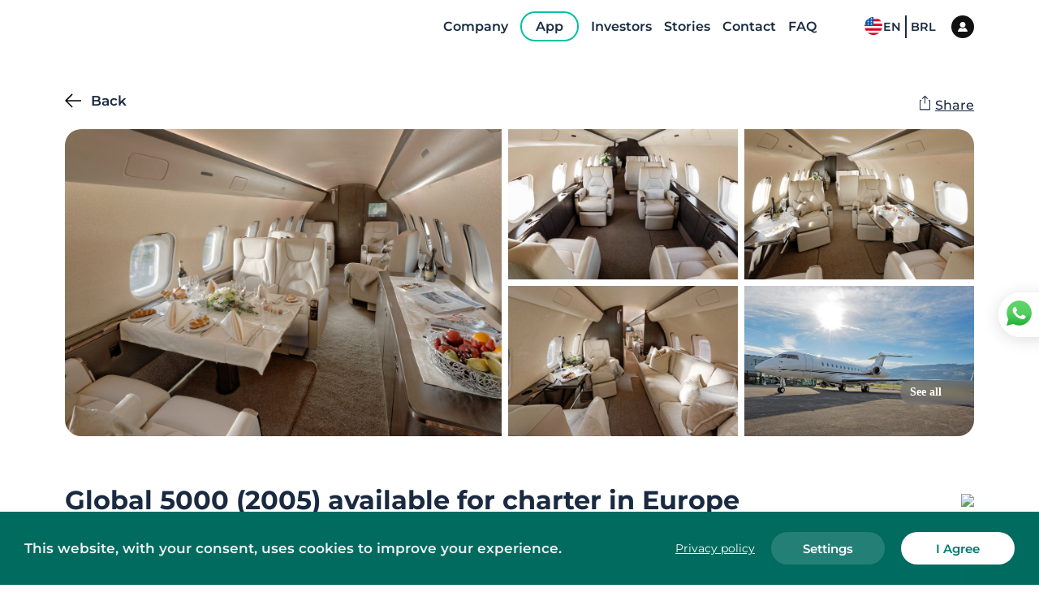

--- FILE ---
content_type: text/html
request_url: https://flyflapper.com/aircraft/475/bombardier/5000/5000
body_size: 79822
content:
<!DOCTYPE html><html><head><meta charSet="utf-8"/><meta http-equiv="x-ua-compatible" content="ie=edge"/><meta name="viewport" content="width=device-width, initial-scale=1, shrink-to-fit=no"/><style data-href="/styles.dc794f7f9c2460adf324.css" id="gatsby-global-css">.style-module--userImage--1mmq6{border-radius:50%;-o-object-fit:cover;object-fit:cover;width:100%;height:100%}.style-module--loginModal--2Ts1p{background-color:#fff;width:100vw;border-radius:24px;max-width:472px;box-shadow:0 3px 30px rgba(0,0,0,.3);max-height:95vh;z-index:20;animation:style-module--showLoginModal--2-Oeb .4s ease-in-out 1 forwards;overflow:hidden}@keyframes style-module--showLoginModal--2-Oeb{0%{opacity:0;transform:scale(.6)}to{opacity:1;transform:scale(1)}}.style-module--overlay--3ENw4{position:fixed;width:100%;height:100vh;display:grid;top:0;left:0;place-content:center;background-color:rgba(0,0,0,.788);z-index:99}.style-module--loginModal--2Ts1p.style-module--opened--wh381{display:flex}.style-module--loginImageContainer--17jmH{font-size:0;width:355px}.style-module--loginImage--2-Yo4{width:100%;height:100%;-o-object-fit:cover;object-fit:cover;filter:grayscale(100%)}.style-module--loginBodyContainer--2l68c{flex-grow:1;padding:40px 60px;overflow-y:auto}.style-module--loginBodyContainer--2l68c::-webkit-scrollbar{width:20px}.style-module--loginBodyContainer--2l68c::-webkit-scrollbar-track{border-radius:4px;width:5px}.style-module--loginBodyContainer--2l68c::-webkit-scrollbar-thumb{width:10px;background:#009688;border-radius:20px;border:7px solid #fff}@media (max-width:1023px){.style-module--loginImageContainer--17jmH{display:none}.style-module--loginBodyContainer--2l68c{padding-top:24px;padding-left:var(--container-size);padding-right:var(--container-size)}}.style-module--inputSubmit--kdVbD{border-radius:8px;background-color:#009688;border:none;color:#fff;font-size:15px;font-weight:600;height:47px;padding:2px 41px 0;cursor:pointer}.style-module--outlinedButton--LpYjD{border-radius:14px;background-color:transparent;color:#009688;font-size:15px;border:none;font-weight:600;height:56px;width:100%;padding:0 41px;box-shadow:0 0 3px rgba(0,0,0,.3);cursor:pointer;transition:all .3s ease}.style-module--outlinedButton--LpYjD:hover{box-shadow:0 0 7px rgba(0,0,0,.3)}.style-module--loginModalErrorMsg--31Hw4{position:absolute;top:calc(100% + 16px);width:100%;text-align:center;color:#c50000;font-weight:500}.style-module--modalHeader--2wX-q{display:flex;justify-content:space-between;margin-bottom:22px}.style-module--backButton--2PKPz{flex-basis:100px;cursor:pointer;font-size:17px;font-weight:600;margin-left:0;position:relative;top:-14px;left:-24px}.style-module--backButton--2PKPz:before{display:inline-block;content:"";width:20px;height:20px;background-image:url("data:image/svg+xml;charset=utf-8,%3Csvg version='1.1' id='Capa_1' xmlns='http://www.w3.org/2000/svg' width='20' height='20' viewBox='0 0 512 512' style='enable-background:new 0 0 512 512'%3E%3Cg%3E%3Cpolygon points='512,236.011 76.526,236.011 248.43,64.106 220.162,35.838 0,256 220.162,476.162 248.43,447.894 76.526,275.989 512,275.989'/%3E%3C/g%3E%3C/svg%3E");background-repeat:no-repeat;vertical-align:sub;margin-right:12px;position:relative;left:0;transition:left .1s ease-out}.style-module--backButton--2PKPz:hover:before{left:-6px}.style-module--backButton--2PKPz.style-module--hideBackButton--tCfSO{opacity:0;pointer-events:none}.style-module--closeButtonContainer--3MQAX{flex-basis:100px}.style-module--closeButtonContainer--3MQAX.style-module--hideCloseButton--OpLlE{opacity:0;pointer-events:none}.style-module--closeButton--VNMP0{width:20px;height:20px;background-image:url("data:image/svg+xml;charset=utf-8,%3Csvg xmlns='http://www.w3.org/2000/svg' width='20' height='20' viewBox='0 0 24 24'%3E%3Cpath fill='U555561' d='M23.954 21.03l-9.184-9.095 9.092-9.174-2.832-2.807-9.09 9.179-9.176-9.088-2.81 2.81 9.186 9.105-9.095 9.184 2.81 2.81 9.112-9.192 9.18 9.1z'/%3E%3C/svg%3E");background-repeat:no-repeat;background-position:50%;cursor:pointer;margin-left:auto;position:fixed;padding:16px;left:0;top:20px;right:20px;bottom:20px;border-radius:8px;transition:all .3s linear}.style-module--closeButton--VNMP0:hover{background-color:#ddd}@media screen and (max-width:1022px){.style-module--closeButton--VNMP0{left:10px;bottom:10px}}.style-module--loginBodyContent--1URb7{max-width:414px;margin:0 auto}.style-module--inputContainer--3ZY2O{margin-bottom:14px;position:relative}.style-module--loginInput--1_4HV{width:100%;height:57px;border-radius:14px;border:1px solid #e0e0e0;padding:2px 23px 0;font-weight:600;color:#4d4d4d;transition:box-shadow .2s ease-out,border-color .2s ease-out;font-size:16px}.style-module--loginInput--1_4HV::-ms-clear,.style-module--loginInput--1_4HV::-ms-reveal{display:none}.style-module--loginInputError--3hlRm{border-color:#009688}.style-module--passwordInputContainer--2CZTx .style-module--loginInput--1_4HV{padding-right:54px}.style-module--loginInput--1_4HV:focus{box-shadow:0 3px 20px rgba(0,0,0,.16);border-color:#fff}.style-module--loginInput--1_4HV:-ms-input-placeholder{color:#bdbdbd;font-weight:600;opacity:1}.style-module--loginInput--1_4HV::placeholder{color:#bdbdbd;font-weight:600;opacity:1}.style-module--passwordToggle--Z7Ybu{position:absolute;right:23px;top:50%;transform:translateY(-50%);line-height:0;cursor:pointer}.style-module--inputContent--3yN5u{display:flex;align-items:center;position:relative}.style-module--errorAnimation--29pL8{display:block;color:#bb5050;opacity:0;transform:translateY(-10px);animation:style-module--error--1N5ZA .2s ease-in 1 forwards;margin-top:5px;font-size:12px}@keyframes style-module--error--1N5ZA{to{opacity:1;transform:translateY(0)}}.style-module--button--1qAV_{display:inline-flex;box-shadow:10px 4px 40px #142994;border-radius:35px;padding:16px 24px;align-items:center;border:none;background-color:#fff;cursor:pointer}.style-module--button--1qAV_ .style-module--uppercase--1295l{text-transform:uppercase}.style-module--button--1qAV_ .style-module--text--3EkIM{font-size:12px;font-weight:500;line-height:1;padding-top:2px;text-transform:uppercase}.style-module--icon--Y__8A{background-color:transparent;cursor:pointer;background-image:url("data:image/svg+xml;charset=utf-8,%3Csvg version='1.1' id='Layer_1' xmlns='http://www.w3.org/2000/svg' xmlns:xlink='http://www.w3.org/1999/xlink' x='20px' y='36px' viewBox='0 0 492.004 492.004' style='enable-background:new 0 0 492.004 492.004' xml:space='preserve'%3E%3Cg%3E%3Cpath fill='%23009988' d='M382.678,226.804L163.73,7.86C158.666,2.792,151.906,0,144.698,0s-13.968,2.792-19.032,7.86l-16.124,16.12 c-10.492,10.504-10.492,27.576,0,38.064L293.398,245.9l-184.06,184.06c-5.064,5.068-7.86,11.824-7.86,19.028 c0,7.212,2.796,13.968,7.86,19.04l16.124,16.116c5.068,5.068,11.824,7.86,19.032,7.86s13.968-2.792,19.032-7.86L382.678,265 c5.076-5.084,7.864-11.872,7.848-19.088C390.542,238.668,387.754,231.884,382.678,226.804z'/%3E%3C/g%3E%3C/svg%3E");background-repeat:no-repeat;background-size:100%;background-position:50% 50%;border-radius:50%;height:14px;width:14px;margin-left:10px;transform:rotate(90deg)}.style-module--button--1qAV_.style-module--iconLeft--3i9Yv .style-module--icon--Y__8A{margin-left:0;margin-right:10px;order:-1}.style-module--forgotPasswordLink--24V35{font-size:16px;font-weight:500;color:#009688;margin-top:14px;cursor:pointer}.style-module--loginStep--rvIit .style-module--submitContainer--2a46z{display:flex;flex-direction:column-reverse;justify-content:space-between}.style-module--loginStepFooter--2RT54{text-align:center;font-size:16px;color:#bdbdbd;font-weight:600;margin-bottom:32px}.style-module--loginStepFooter--2RT54 .style-module--signupLink--jQEbE{color:#009688;font-weight:500;cursor:pointer}.style-module--loginStepForm--3jk10{margin-bottom:0;position:relative}.style-module--inputSubmit--3BEk9{width:100%;border-radius:14px;background-color:#009688;border:none;color:#fff;font-size:15px;font-weight:600;height:56px;padding:2px 41px 0;cursor:pointer}.style-module--spinnerAnimation--10NWl{width:100%;margin:10px auto 0;display:flex;justify-content:center}.style-module--loginModalErrorMsg--1vV97{width:70%;margin:10px auto 0;text-align:center;color:#fff;background-color:#ca5050;padding:5px 0;border-radius:10px;font-weight:500;animation:style-module--showMsg--2eJp7 .3s ease-in 1 forwards}@keyframes style-module--showMsg--2eJp7{0%{opacity:0;transform:scale(.7)}to{opacity:1;transform:scale(1)}}.style-module--forgotPasswordTitle--3-CyR{font-size:24px;font-weight:500;color:#009688;margin-bottom:30px}.style-module--forgotPasswordMsg--1f8Xt{font-size:15px;font-weight:500;color:#bdbdbd;margin-bottom:30px}.style-module--forgotPasswordStepForm--ywyxU{position:relative;margin-bottom:0}.style-module--forgotPasswordStep--7cUoP .style-module--submitContainer--15aKM{text-align:right;margin-top:30px;line-height:0}.style-module--forgotPasswordStep--7cUoP .style-module--inputSubmit--ThMmn{display:block;margin-left:auto}.style-module--inputSubmit--ThMmn{border-radius:8px;background-color:#009688;border:none;color:#fff;font-size:15px;font-weight:600;height:47px;padding:2px 41px 0;cursor:pointer}.style-module--loginModalErrorMsg--2Ief6{position:absolute;top:calc(100% + 16px);width:100%;text-align:center;color:#c50000;font-weight:500}.style-module--spinningWheel--2dF9M{display:inline-block}.style-module--spinningWheel--2dF9M:after{content:" ";display:block;width:47px;height:47px;border-radius:50%;border-color:#009688 transparent;border-style:solid;border-width:6px;animation:style-module--spinningWheel--2dF9M 1.2s linear infinite}@keyframes style-module--spinningWheel--2dF9M{0%{transform:rotate(0deg)}to{transform:rotate(1turn)}}.style-module--emailSentStep--3Wmsz{margin:170px 0}.style-module--emailSentMsg--3jK3O{font-size:39px;font-weight:500;color:#009688;text-align:center;margin-bottom:5px}.style-module--emailSentSubmsg--3AQMQ{font-size:20px;font-weight:500;color:#bdbdbd;text-align:center}.style-module--inputSubmit--11SNE{border-radius:8px;background-color:#009688;border:none;color:#fff;font-size:15px;font-weight:600;height:47px;padding:2px 41px 0;cursor:pointer}.style-module--loginModalErrorMsg--1E9Ba{position:absolute;top:calc(100% + 16px);width:100%;text-align:center;color:#c50000;font-weight:500}.style-module--signupStepFooter--3KA7U{text-align:center;font-size:16px;color:#bdbdbd;font-weight:600;margin-bottom:32px}.style-module--signupStepFooter--3KA7U .style-module--loginLink--2qBPF{color:#009688;font-weight:500;cursor:pointer}.style-module--signupStep--1cj8a .style-module--submitContainer--1EDr6{text-align:right}.style-module--signupStep--1cj8a .style-module--inputSubmit--DJxXG{display:block;margin-left:auto}.style-module--signupStepForm--2G5wB{margin-bottom:0;position:relative}.style-module--inputSubmit--DJxXG{border-radius:8px;background-color:#009688;border:none;color:#fff;font-size:15px;font-weight:600;height:47px;padding:2px 41px 0;cursor:pointer;width:100%}.style-module--spinnerAnimation--3u3Pn{width:100%;margin:10px auto 0;display:flex;justify-content:center}.style-module--signUpErrorMsg--1I1wx{width:70%;margin:10px auto 0;text-align:center;color:#fff;background-color:#ca5050;padding:5px 0;border-radius:10px;font-weight:500;animation:style-module--showMsg--2aj2c .3s ease-in 1 forwards}@keyframes style-module--showMsg--2aj2c{0%{opacity:0;transform:scale(.7)}to{opacity:1;transform:scale(1)}}.style-module--container--386YQ{width:100%}.style-module--character--lb3YZ{line-height:unset;color:#009688}.style-module--character--lb3YZ,.style-module--characterInactive--2Wqy5{background-color:#fff;border:none;border-bottom:1px solid #c3c3c3}.style-module--characterSelected--2Eu1t{border:none;background-color:#fff;outline:2px solid #009688}:root{--PhoneInput-color--focus:#03b2cb;--PhoneInputInternationalIconPhone-opacity:0.8;--PhoneInputInternationalIconGlobe-opacity:0.65;--PhoneInputCountrySelect-marginRight:0.35em;--PhoneInputCountrySelectArrow-width:0.3em;--PhoneInputCountrySelectArrow-marginLeft:var(--PhoneInputCountrySelect-marginRight);--PhoneInputCountrySelectArrow-borderWidth:1px;--PhoneInputCountrySelectArrow-opacity:0.45;--PhoneInputCountrySelectArrow-color:inherit;--PhoneInputCountrySelectArrow-color--focus:var(--PhoneInput-color--focus);--PhoneInputCountrySelectArrow-transform:rotate(45deg);--PhoneInputCountryFlag-aspectRatio:1.5;--PhoneInputCountryFlag-height:1em;--PhoneInputCountryFlag-borderWidth:1px;--PhoneInputCountryFlag-borderColor:rgba(0,0,0,0.5);--PhoneInputCountryFlag-borderColor--focus:var(--PhoneInput-color--focus);--PhoneInputCountryFlag-backgroundColor--loading:rgba(0,0,0,0.1)}.PhoneInput{display:flex;align-items:center}.PhoneInputInput{flex:1 1;min-width:0}.PhoneInputCountryIcon{width:calc(var(--PhoneInputCountryFlag-height)*var(--PhoneInputCountryFlag-aspectRatio));height:var(--PhoneInputCountryFlag-height)}.PhoneInputCountryIcon--square{width:var(--PhoneInputCountryFlag-height)}.PhoneInputCountryIcon--border{background-color:var(--PhoneInputCountryFlag-backgroundColor--loading);box-shadow:0 0 0 var(--PhoneInputCountryFlag-borderWidth) var(--PhoneInputCountryFlag-borderColor),inset 0 0 0 var(--PhoneInputCountryFlag-borderWidth) var(--PhoneInputCountryFlag-borderColor)}.PhoneInputCountryIconImg{display:block;width:100%;height:100%}.PhoneInputInternationalIconPhone{opacity:var(--PhoneInputInternationalIconPhone-opacity)}.PhoneInputInternationalIconGlobe{opacity:var(--PhoneInputInternationalIconGlobe-opacity)}.PhoneInputCountry{position:relative;align-self:stretch;display:flex;align-items:center;margin-right:var(--PhoneInputCountrySelect-marginRight)}.PhoneInputCountrySelect{position:absolute;top:0;left:0;height:100%;width:100%;z-index:1;border:0;opacity:0;cursor:pointer}.PhoneInputCountrySelect[disabled]{cursor:default}.PhoneInputCountrySelectArrow{display:block;content:"";width:var(--PhoneInputCountrySelectArrow-width);height:var(--PhoneInputCountrySelectArrow-width);margin-left:var(--PhoneInputCountrySelectArrow-marginLeft);border-top:0 solid var(--PhoneInputCountrySelectArrow-color);border-bottom:var(--PhoneInputCountrySelectArrow-borderWidth) solid var(--PhoneInputCountrySelectArrow-color);border-left:0 solid var(--PhoneInputCountrySelectArrow-color);border-right:var(--PhoneInputCountrySelectArrow-borderWidth) solid var(--PhoneInputCountrySelectArrow-color);transform:var(--PhoneInputCountrySelectArrow-transform);opacity:var(--PhoneInputCountrySelectArrow-opacity)}.PhoneInputCountrySelect:focus+.PhoneInputCountryIcon+.PhoneInputCountrySelectArrow{opacity:1;color:var(--PhoneInputCountrySelectArrow-color--focus)}.PhoneInputCountrySelect:focus+.PhoneInputCountryIcon--border{box-shadow:0 0 0 var(--PhoneInputCountryFlag-borderWidth) var(--PhoneInputCountryFlag-borderColor--focus),inset 0 0 0 var(--PhoneInputCountryFlag-borderWidth) var(--PhoneInputCountryFlag-borderColor--focus)}.PhoneInputCountrySelect:focus+.PhoneInputCountryIcon .PhoneInputInternationalIconGlobe{opacity:1;color:var(--PhoneInputCountrySelectArrow-color--focus)}.style-module--textInputContainer--2vUKt{position:relative;width:100%}.style-module--errorMsg--2X4eh{position:absolute;left:24px;top:calc(100% + 4px);font-size:14px;color:#fff}@media(max-width:1023px){.style-module--errorMsg--2X4eh{font-size:12px;left:16px;top:calc(100% + 2px)}}@keyframes style-module--enterTopAnimation--10eEf{0%{top:-10%;opacity:0}to{top:var(--header-height);opacity:1}}@keyframes style-module--enterFadeAnimation--1cUzW{0%{opacity:0}to{opacity:1}}.style-module--modal--2TGVR.style-module--top--vuRuE{position:fixed;top:var(--header-height);left:0;width:100%;background-color:#fff;padding-top:77px;box-shadow:15px 12px 40px rgba(0,0,0,.28);z-index:13;display:none;animation:style-module--enterTopAnimation--10eEf .7s}.style-module--modal--2TGVR.style-module--center--qlI8V{position:fixed;top:0;left:0;justify-content:center;align-items:center;width:100vw;height:100vh;background-color:transparent;z-index:13;display:none;animation:style-module--enterFadeAnimation--1cUzW .7s}.style-module--modal--2TGVR.style-module--top--vuRuE .style-module--modalContainer--3VRTv{max-height:calc(100vh - var(--header-height) - 77px);overflow-y:scroll;width:100%;z-index:999999999;animation:style-module--enterTopAnimation--10eEf .7s}.style-module--modal--2TGVR.style-module--top--vuRuE .style-module--modalContainer--3VRTv.style-module--fullwidth--3u9cg{width:100%}.style-module--modal--2TGVR.style-module--center--qlI8V .style-module--modalContainer--3VRTv{position:relative;display:flex;justify-content:center;align-items:center;padding:40px;margin:0;max-height:100%;overflow-y:scroll}.style-module--modal--2TGVR.style-module--opened--32LQ8 .style-module--modalContainer--3VRTv::-webkit-scrollbar{display:none}.style-module--modalOverlay--23I2a.style-module--top--vuRuE{top:var(--header-height)}.style-module--modalOverlay--23I2a.style-module--center--qlI8V,.style-module--modalOverlay--23I2a.style-module--top--vuRuE{position:fixed;left:0;width:100%;height:100%;-webkit-backdrop-filter:blur(6px) brightness(92%);backdrop-filter:blur(6px) brightness(92%);z-index:12;display:none}.style-module--modalOverlay--23I2a.style-module--center--qlI8V{top:0;background-color:hsla(0,0%,82.7%,.53)}.style-module--opened--32LQ8+.style-module--modalOverlay--23I2a,.style-module--opened--32LQ8.style-module--modal--2TGVR{display:flex}.style-module--modal--2TGVR.style-module--top--vuRuE .style-module--closeContainer--1CXL0{position:absolute;top:30px;right:var(--header-height)}.style-module--modal--2TGVR.style-module--center--qlI8V .style-module--closeContainer--1CXL0{position:absolute;top:30px;right:20px}.style-module--closeButton--2vb9P{width:16px;height:16px;padding:0;background-image:url("data:image/svg+xml;charset=utf-8,%3Csvg xmlns='http://www.w3.org/2000/svg' width='16' height='16' viewBox='0 0 24 24'%3E%3Cpath fill='%23313131' d='M23.954 21.03l-9.184-9.095 9.092-9.174-2.832-2.807-9.09 9.179-9.176-9.088-2.81 2.81 9.186 9.105-9.095 9.184 2.81 2.81 9.112-9.192 9.18 9.1z'/%3E%3C/svg%3E");background-repeat:no-repeat;background-position:0 50%;cursor:pointer}.style-module--modalVisible--3Jq2x{overflow-y:visible!important}@media (max-width:850px){.style-module--modalContainer--3VRTv::-webkit-scrollbar{display:none}.style-module--modalContainer--3VRTv{overflow-y:scroll}.style-module--modalVisible--3Jq2x{overflow-y:visible!important}}:root{--reach-tooltip:1}[data-reach-tooltip]{z-index:1;pointer-events:none;position:absolute;padding:.25em .5em;box-shadow:2px 2px 10px rgba(0,0,0,.1);white-space:nowrap;font-size:85%;background:#f0f0f0;color:#444;border:1px solid #ccc}@font-face{src:url(/static/Montserrat-Black-55e37a35525c63e130e76d588f2f5e8d.ttf);font-family:Montserrat;font-weight:900;font-style:normal;font-display:swap}@font-face{src:url(/static/Montserrat-BlackItalic-39833eed48300f751547827bd709ddc5.ttf);font-family:Montserrat;font-weight:900;font-style:italic;font-display:swap}@font-face{src:url(/static/Montserrat-Bold-d14ad1035ae6da4e5a71eca362a8d696.ttf);font-family:Montserrat;font-weight:700;font-style:normal;font-display:swap}@font-face{src:url(/static/Montserrat-BoldItalic-616c74c716c5c55f333bb8f91af216fb.ttf);font-family:Montserrat;font-weight:700;font-style:italic;font-display:swap}@font-face{src:url(/static/Montserrat-ExtraBold-dc2f156b60f53c591fc0d2b98cbf01bf.ttf);font-family:Montserrat;font-weight:800;font-style:normal;font-display:swap}@font-face{src:url(/static/Montserrat-ExtraBoldItalic-67e72285fcfc55467364a1493004cb9e.ttf);font-family:Montserrat;font-weight:800;font-style:italic;font-display:swap}@font-face{src:url(/static/Montserrat-ExtraLight-d88fa2ca46d05df6986d2eaeafee2225.ttf);font-family:Montserrat;font-weight:200;font-style:normal;font-display:swap}@font-face{src:url(/static/Montserrat-ExtraLightItalic-7cc3c8b2cf1436f14f94e4788f131454.ttf);font-family:Montserrat;font-weight:200;font-style:italic;font-display:swap}@font-face{src:url(/static/Montserrat-Italic-df17124cad6f4767f3bf115f961a14b4.ttf);font-family:Montserrat;font-weight:400;font-style:italic;font-display:swap}@font-face{src:url(/static/Montserrat-Light-a17f43cc60643d965636985afc00a221.ttf);font-family:Montserrat;font-weight:300;font-style:normal;font-display:swap}@font-face{src:url(/static/Montserrat-LightItalic-471a0493b1695aa975532d42ea7c0d84.ttf);font-family:Montserrat;font-weight:300;font-style:italic;font-display:swap}@font-face{src:url(/static/Montserrat-Medium-aca6287f22eef510c1e622c97bb1e1e1.ttf);font-family:Montserrat;font-weight:500;font-style:normal;font-display:swap}@font-face{src:url(/static/Montserrat-MediumItalic-3ebc1a21c12a3051dcdd80e7605eb630.ttf);font-family:Montserrat;font-weight:500;font-style:italic;font-display:swap}@font-face{src:url(/static/Montserrat-Regular-34de1239b12123b85ff1a68b58835a1f.ttf);font-family:Montserrat;font-weight:400;font-style:normal;font-display:swap}@font-face{src:url(/static/Montserrat-SemiBold-7ffeec2b4edb434d393875ffbe633c30.ttf);font-family:Montserrat;font-weight:600;font-style:normal;font-display:swap}@font-face{src:url(/static/Montserrat-SemiBoldItalic-a8802bc3d04c500037fff80756ec3da7.ttf);font-family:Montserrat;font-weight:600;font-style:italic;font-display:swap}@font-face{src:url(/static/Montserrat-Thin-426a4b74bf1d6920508384899bfb695b.ttf);font-family:Montserrat;font-weight:100;font-style:normal;font-display:swap}@font-face{src:url(/static/Montserrat-ThinItalic-13cf2c4a5e253cf43b82a7d3f8485c88.ttf);font-family:Montserrat;font-weight:100;font-style:italic;font-display:swap}html{font-family:Montserrat;-ms-text-size-adjust:100%;-webkit-text-size-adjust:100%;overflow-x:hidden!important}body{margin:0;-webkit-font-smoothing:antialiased;-moz-osx-font-smoothing:grayscale}article,aside,details,figcaption,figure,footer,header,main,menu,nav,section,summary{display:block}audio,canvas,progress,video{display:inline-block}audio:not([controls]){display:none;height:0}progress{vertical-align:baseline}[hidden],template{display:none}a{background-color:transparent;-webkit-text-decoration-skip:objects}a:active,a:hover{outline-width:0}abbr[title]{border-bottom:none;text-decoration:underline;-webkit-text-decoration:underline dotted;text-decoration:underline dotted}b,strong{font-weight:inherit;font-weight:bolder}dfn{font-style:italic}h1{font-size:2em;margin:.67em 0}mark{background-color:#ff0;color:#000}small{font-size:80%}sub,sup{font-size:75%;line-height:0;position:relative;vertical-align:baseline}sub{bottom:-.25em}sup{top:-.5em}img{border-style:none}svg:not(:root){overflow:hidden}code,kbd,pre,samp{font-family:monospace,monospace;font-size:1em}figure{margin:1em 40px}hr{box-sizing:content-box;height:0;overflow:visible}button,input,optgroup,select,textarea{font:inherit;margin:0;outline:0}optgroup{font-weight:700}button,input{overflow:visible}button,select{text-transform:none}[type=reset],[type=submit],button,html [type=button]{-webkit-appearance:button}[type=button]::-moz-focus-inner,[type=reset]::-moz-focus-inner,[type=submit]::-moz-focus-inner,button::-moz-focus-inner{border-style:none;padding:0}[type=button]:-moz-focusring,[type=reset]:-moz-focusring,[type=submit]:-moz-focusring,button:-moz-focusring{outline:1px dotted ButtonText}fieldset{border:1px solid silver;margin:0 2px;padding:.35em .625em .75em}input:-webkit-autofill,input:-webkit-autofill:focus,input:-webkit-autofill:hover,select:-webkit-autofill,select:-webkit-autofill:focus,select:-webkit-autofill:hover,textarea:-webkit-autofill,textarea:-webkit-autofill:focus,textarea:-webkit-autofill:hover{-webkit-transition-delay:99999s}legend{box-sizing:border-box;color:inherit;display:table;max-width:100%;padding:0;white-space:normal}textarea{overflow:auto}[type=checkbox],[type=radio]{box-sizing:border-box;padding:0}[type=number]::-webkit-inner-spin-button,[type=number]::-webkit-outer-spin-button{height:auto}[type=search]{-webkit-appearance:textfield;outline-offset:-2px}[type=search]::-webkit-search-cancel-button,[type=search]::-webkit-search-decoration{-webkit-appearance:none}::-webkit-input-placeholder{color:inherit;opacity:.54}::-webkit-file-upload-button{-webkit-appearance:button;font:inherit}html{font:Montserrat,sans-serif;box-sizing:border-box;overflow-y:scroll;scroll-behavior:smooth;overflow-x:hidden}*{box-sizing:inherit}:before{box-sizing:inherit}:after{box-sizing:inherit}body{color:rgba(0,0,0,.8);font-family:Montserrat,sans-serif;font-weight:400;word-wrap:break-word;font-kerning:normal;-ms-font-feature-settings:"kern","liga","clig","calt";font-feature-settings:"kern","liga","clig","calt"}img{max-width:100%;margin-left:0;margin-right:0;margin-top:0;padding:0}h1{font-size:2.25rem}h1,h2{padding:0;margin:0 0 1.45rem;color:inherit;font-family:-apple-system,Montserrat,BlinkMacSystemFont,Segoe UI,Roboto,Oxygen,Ubuntu,Cantarell,Fira Sans,Droid Sans,Helvetica Neue,sans-serif;font-weight:700;text-rendering:optimizeLegibility;line-height:1.1}h2{font-size:1.62671rem}h3{font-size:1.38316rem}h3,h4{padding:0;margin:0 0 1.45rem;color:inherit;font-family:-apple-system,Montserrat,BlinkMacSystemFont,Segoe UI,Roboto,Oxygen,Ubuntu,Cantarell,Fira Sans,Droid Sans,Helvetica Neue,sans-serif;font-weight:700;text-rendering:optimizeLegibility;line-height:1.1}h4{font-size:1rem}h5{font-size:.85028rem}h5,h6{padding:0;margin:0 0 1.45rem;color:inherit;font-family:-apple-system,Montserrat,BlinkMacSystemFont,Segoe UI,Roboto,Oxygen,Ubuntu,Cantarell,Fira Sans,Droid Sans,Helvetica Neue,sans-serif;font-weight:700;text-rendering:optimizeLegibility;line-height:1.1}h6{font-size:.78405rem}hgroup{padding:0;margin:0 0 1.45rem}ol,ul{padding:0;margin:0 0 1.45rem 1.45rem;list-style-position:outside;list-style-image:none}dd,dl,figure,p{padding:0;margin:0 0 1.45rem}pre{margin:0 0 1.45rem;font-size:.85rem;line-height:1.42;background:rgba(0,0,0,.04);border-radius:3px;overflow:auto;word-wrap:normal;padding:1.45rem}table{font-size:1rem;line-height:1.45rem;border-collapse:collapse;width:100%}fieldset,table{padding:0;margin:0 0 1.45rem}blockquote{padding:0;margin:0 1.45rem 1.45rem}form,iframe,noscript{padding:0;margin:0 0 1.45rem}hr{padding:0;margin:0 0 calc(1.45rem - 1px);background:rgba(0,0,0,.2);border:none;height:1px}address{padding:0;margin:0 0 1.45rem}b,dt,strong,th{font-weight:700}li{margin-bottom:.725rem}ol li,ul li{padding-left:0}li>ol{margin-left:1.45rem;margin-bottom:.725rem;margin-top:.725rem}li>ul{margin-left:1.45rem;margin-bottom:.725rem;margin-top:.725rem}blockquote :last-child{margin-bottom:0}li :last-child{margin-bottom:0}p :last-child{margin-bottom:0}li>p{margin-bottom:.725rem}code,kbd,samp{font-size:.85rem;line-height:1.45rem}abbr,acronym{border-bottom:1px dotted rgba(0,0,0,.5);cursor:help}abbr[title]{border-bottom:1px dotted rgba(0,0,0,.5);cursor:help;text-decoration:none}td,th,thead{text-align:left}td,th{border-bottom:1px solid rgba(0,0,0,.12);font-feature-settings:"tnum";-moz-font-feature-settings:"tnum";-ms-font-feature-settings:"tnum";-webkit-font-feature-settings:"tnum";padding:.725rem .96667rem calc(.725rem - 1px)}td:first-child,th:first-child{padding-left:0}td:last-child,th:last-child{padding-right:0}code,tt{background-color:rgba(0,0,0,.04);border-radius:3px;font-family:SFMono-Regular,Consolas,Roboto Mono,Droid Sans Mono,Liberation Mono,Menlo,Courier,monospace;padding:.2em 0}pre code{background:none;line-height:1.42}code:after,code:before,tt:after,tt:before{letter-spacing:-.2em;content:" "}pre code:after,pre code:before,pre tt:after,pre tt:before{content:""}.default-loading-container{width:100%;min-height:300px;height:100vh;display:flex;gap:18px;flex-direction:column;align-items:center;justify-content:center;padding:0 20px;text-align:center}@media only screen and (max-width:480px){html{font-size:100%}}:root{--container-size:120px;--negative-container-size:calc(var(--container-size)*-1);background-color:#fff;--header-height:88px;--search-results-header-height:167px;--search-sales-results-header-height:100px}@media (max-width:1439px){:root{--container-size:80px;--header-height:66px}}@media (max-width:1350px){:root{--search-results-header-height:122px;--search-sales-results-header-height:100px}}@media (max-width:1023px){:root{--container-size:24px;--header-height:52px}}.container{margin-left:var(--container-size);margin-right:var(--container-size)}.negative-container{margin-left:var(--negative-container-size);margin-right:var(--negative-container-size)}@media (max-width:1023px){.negative-container-mobile{margin-left:var(--negative-container-size);margin-right:var(--negative-container-size)}}.text-center{text-align:center}:root{--stage2-to-stage3:3s;--stage3-to-stage4:3s;--stage4-delay:5s;--stage4-duration:15s}.style-module--animationSection--4aEOq{background:transparent linear-gradient(180deg,rgba(131,225,255,0),rgba(168,228,247,.82) 28%,#aae6f9 50%,#adebff) 0 0 no-repeat padding-box;position:relative;overflow:hidden;height:100vh}.style-module--cloudTopLeft--1H9Kn{position:absolute;top:95px;left:9px;width:200px;height:70px;background:url([data-uri]);background-repeat:no-repeat}.style-module--cloudTopLeft2--1Nouo{position:absolute;top:220px;left:270px;width:81px;height:20px;background:url([data-uri]);background-repeat:no-repeat}.style-module--cloudTopRight2--Xg7wO{position:absolute;top:96px;right:545px;width:120px;height:30px;background:url([data-uri]);background-repeat:no-repeat}.style-module--cloudTopRight--2Zasz{position:absolute;top:96px;right:-170px;width:430px;height:100px;background:url([data-uri]);background-repeat:no-repeat}.style-module--mountain--r3bWd{position:absolute;bottom:-300px;left:-100px;width:170vw;height:1100px;background:url([data-uri]);background-repeat:no-repeat}.style-module--mountain2--23Xyw{position:absolute;bottom:80px;right:-40px;width:500px;height:400px;background:url([data-uri]);background-repeat:no-repeat}.style-module--mountain3--2oQQa{position:absolute;bottom:-20px;right:-70px;width:820px;height:500px;background:url([data-uri]);background-repeat:no-repeat}.style-module--cloudBottomLeft--cHPTz{position:absolute;bottom:-20px;left:0;width:1080px;height:470px;background:url([data-uri]);background-repeat:no-repeat;z-index:2}.style-module--cloudBottomRight--1WAmp{position:absolute;bottom:-60px;right:0;width:1000px;height:500px;background:url([data-uri]);background-repeat:no-repeat;z-index:2}.style-module--cloudBottomLeft2--2yBCx{position:absolute;bottom:0;left:0;width:720px;height:300px;background:url([data-uri]);background-repeat:no-repeat;z-index:3}.style-module--cloudBottomRight2--3NUXl{position:absolute;bottom:0;right:-200px;width:1000px;height:400px;background:url([data-uri]);background-repeat:no-repeat;z-index:3}.style-module--numberLeft--1GxHM{position:absolute;top:50%;left:50%;width:700px;height:900px;transform:translate(calc(-50% - -600px),-50%);background:url([data-uri]);background-repeat:no-repeat;opacity:0}.style-module--numberCenter--2_NHP{position:absolute;top:600px;left:50%;width:1500px;height:2000px;transform:translate(-50%,-50%) rotate(45deg);background:url([data-uri]);background-repeat:no-repeat;opacity:0}.style-module--numberRight--3s4v5{position:absolute;top:50%;left:50%;width:159px;height:207px;transform:translate(calc(-50% + 450px),-50%);background:url([data-uri]);background-repeat:no-repeat;opacity:0}.style-module--airplane--2enbz{position:absolute;top:50%;left:50%;transform:translate(calc(-50% - -700px),calc(-50% - 600px)) rotate(180deg);width:800px;height:700px;background:url([data-uri]);background-repeat:no-repeat;opacity:0;z-index:1}.style-module--airplane2--o6A4M{position:absolute;width:1200px;height:1200px;top:-200px;right:-1200px;background:url([data-uri]);background-repeat:no-repeat;z-index:6}.style-module--text--3JhNc{position:absolute;z-index:3;color:#fff;font-weight:600;font-size:30px;text-shadow:0 3px 20px rgba(23,143,162,.55);left:50%;top:50%;transform:translate(-50%,calc(-50% + 400px));opacity:0}.style-module--cardsWrapper--2rVp8{position:absolute;display:flex;justify-content:space-between;top:80%;left:50%;transform:translateX(-50%);width:1100px;opacity:0;z-index:5}.style-module--card--2CSH1{display:flex;flex-wrap:wrap;width:167px;justify-content:center;-o-object-fit:cover;object-fit:cover}.style-module--cardImage--ZgAFb{width:167px;height:84px;border-radius:14px;cursor:pointer;-o-object-fit:cover;object-fit:cover}.style-module--cardText--3RyXW{color:#33595e;font-size:18px;font-weight:600;text-decoration:none;cursor:pointer}.style-module--cloudTopLeft--1H9Kn.style-module--two--vkCMd{left:-46px;transition:var(--stage2-to-stage3) linear;transition-property:left}.style-module--cloudTopLeft2--1Nouo.style-module--two--vkCMd{left:200px;transition:var(--stage2-to-stage3) ease-out;transition-property:left}.style-module--cloudTopRight2--Xg7wO.style-module--two--vkCMd{right:615px;transition:var(--stage2-to-stage3) linear;transition-property:right}.style-module--cloudTopRight--2Zasz.style-module--two--vkCMd{right:0;transition:var(--stage2-to-stage3) linear;transition-property:right}.style-module--mountain--r3bWd.style-module--two--vkCMd{bottom:-370px;transition:var(--stage2-to-stage3) linear;transition-property:left bottom}.style-module--mountain2--23Xyw.style-module--two--vkCMd{bottom:30px;transition:var(--stage2-to-stage3) linear;transition-property:bottom}.style-module--mountain3--2oQQa.style-module--two--vkCMd{bottom:-60px;transition:var(--stage2-to-stage3) linear;transition-property:bottom}.style-module--cloudBottomLeft--cHPTz.style-module--two--vkCMd{left:-140px;transition:var(--stage2-to-stage3) linear;transition-property:left}.style-module--cloudBottomRight--1WAmp.style-module--two--vkCMd{right:-140px;transition:var(--stage2-to-stage3) linear;transition-property:right}.style-module--cloudBottomLeft2--2yBCx.style-module--two--vkCMd{left:-100px;transition:var(--stage2-to-stage3) ease-out;transition-property:left}.style-module--cloudBottomRight2--3NUXl.style-module--two--vkCMd{right:-320px;transition:var(--stage2-to-stage3) linear;transition-property:right}.style-module--numberLeft--1GxHM.style-module--two--vkCMd{width:159px;height:207px;transform:translate(calc(-50% - 250px),calc(-50% - 70px));transition:var(--stage2-to-stage3) linear;opacity:1;transition-property:width,height,transform,opacity}.style-module--numberCenter--2_NHP.style-module--two--vkCMd{width:200px;height:260px;top:50%;opacity:1;transform:translate(-50%,calc(-50% - 70px)) rotate(0deg);transition:var(--stage2-to-stage3) linear;transition-property:width,height,transform,opacity,top}.style-module--numberRight--3s4v5.style-module--two--vkCMd{transform:translate(calc(-50% + 250px),calc(-50% - 70px));opacity:1;transition:var(--stage2-to-stage3) linear;transition-property:transform,opacity}.style-module--airplane--2enbz.style-module--two--vkCMd{transform:translate(calc(-50% - 85px),calc(-50% - 215px)) rotate(0deg);width:80px;height:90px;opacity:1;transition:var(--stage2-to-stage3) linear;transition-property:width,height,transform,opacity}.style-module--text--3JhNc.style-module--two--vkCMd{opacity:1;transform:translate(-50%,calc(-50% + 220px));transition:var(--stage2-to-stage3) linear;transition-property:transform,opacity}.style-module--airplane--2enbz.style-module--three--33ZDw{transform:translate(0) rotate(0deg);top:60px;left:-200px;transition:var(--stage3-to-stage4) linear;animation-name:style-module--smallAirplane--35c3F;animation-timing-function:linear;animation-duration:var(--stage4-duration);animation-delay:var(--stage4-delay);animation-iteration-count:infinite;transition-property:transform,top,left}.style-module--numberLeft--1GxHM.style-module--three--33ZDw{width:92px;height:120px;transform:translate(calc(-50% - 130px),calc(-50% - 120px));transition:var(--stage3-to-stage4) linear;transition-property:width,height,transform}.style-module--numberCenter--2_NHP.style-module--three--33ZDw{width:119px;height:142px;top:50%;transform:translate(-50%,calc(-50% - 120px)) rotate(0deg);transition:var(--stage3-to-stage4) linear;transition-property:width,height,transform,top}.style-module--numberRight--3s4v5.style-module--three--33ZDw{width:92px;height:120px;transform:translate(calc(-50% + 130px),calc(-50% - 120px));transition:var(--stage3-to-stage4) linear;transition-property:width,height,transform}.style-module--cardsWrapper--2rVp8.style-module--three--33ZDw{width:561px;opacity:1;top:50%;transition:var(--stage3-to-stage4) linear;transition-property:width,height,opacity,top}.style-module--mountain--r3bWd.style-module--three--33ZDw{bottom:-420px;transition:var(--stage3-to-stage4) linear;transition-property:bottom}.style-module--mountain2--23Xyw.style-module--three--33ZDw{bottom:-15px;transition:var(--stage3-to-stage4) linear;transition-property:bottom}.style-module--mountain3--2oQQa.style-module--three--33ZDw{bottom:-150px;right:-90px;transition:var(--stage3-to-stage4) linear;transition-property:bottom,right}.style-module--cloudBottomLeft--cHPTz.style-module--three--33ZDw{left:-50px;transition:var(--stage3-to-stage4) linear;animation-name:style-module--animCloudBottomLeft--2VSkO;animation-duration:var(--stage4-duration);animation-delay:var(--stage4-delay);animation-iteration-count:infinite;transition-property:left}.style-module--cloudBottomRight--1WAmp.style-module--three--33ZDw{right:-50px;transition:var(--stage3-to-stage4) linear;animation-name:style-module--animCloudBottomRight--3IF-D;animation-duration:var(--stage4-duration);animation-delay:var(--stage4-delay);animation-iteration-count:infinite;transition-property:right}.style-module--cloudBottomLeft2--2yBCx.style-module--three--33ZDw{left:-50px;transition:var(--stage3-to-stage4) ease-out;animation-name:style-module--animCloudBottomLeft--2VSkO;animation-duration:var(--stage4-duration);animation-delay:var(--stage4-delay);animation-iteration-count:infinite;transition-property:left}.style-module--cloudBottomRight2--3NUXl.style-module--three--33ZDw{right:-290px;transition:var(--stage3-to-stage4) linear;animation-name:style-module--animCloudBottomRight2--1MzT3;animation-duration:var(--stage4-duration);animation-delay:var(--stage4-delay);animation-iteration-count:infinite;transition-property:right}.style-module--airplane2--o6A4M.style-module--three--33ZDw{animation-name:style-module--bigAirplane--13Hoq;animation-timing-function:linear;animation-duration:var(--stage4-duration);animation-delay:var(--stage4-delay);animation-iteration-count:infinite}@keyframes style-module--animCloudBottomLeft--2VSkO{0%{left:-50px}92%{left:-200px}to{left:-50px}}@keyframes style-module--animCloudBottomRight--3IF-D{0%{right:-50px}92%{right:-200px}to{right:-50px}}@keyframes style-module--animCloudBottomRight2--1MzT3{0%{right:-290px}92%{right:-440px}to{right:-290px}}@keyframes style-module--smallAirplane--35c3F{0%{left:-200px;top:calc(100% - 230px);transform:scaleX(-1)}25%{left:-200px;top:calc(100% - 230px);transform:scaleX(-1)}90%{left:calc(100% + 200px);top:calc(100% - 230px);transform:scaleX(-1)}to{left:calc(100% + 200px);top:calc(100% - 230px);transform:scaleX(-1)}}@keyframes style-module--bigAirplane--13Hoq{0%{right:-1200px}90%{right:-1200px}to{right:calc(100% + 1000px)}}@media(max-width:1440px){.style-module--mountain3--2oQQa,.style-module--mountain3--2oQQa.style-module--three--33ZDw,.style-module--mountain3--2oQQa.style-module--two--vkCMd{right:-500px}.style-module--text--3JhNc.style-module--two--vkCMd{transform:translate(-50%,calc(-50% + 150px))}}@media(max-width:1024px){.style-module--cloudTopLeft--1H9Kn{top:50px;left:-100px;z-index:4}.style-module--cloudTopLeft2--1Nouo{top:190px;left:10px;width:45px;height:10px;z-index:4}.style-module--cloudTopRight2--Xg7wO{top:80px;right:50px;width:120px;height:30px;z-index:4}.style-module--cloudTopRight--2Zasz{top:96px;right:-50px;width:167px;height:62px;z-index:4}.style-module--mountain--r3bWd{bottom:-500px;left:-400px;width:300vw;height:1000px}.style-module--mountain2--23Xyw{bottom:0;right:-600px;width:700px;height:400px}.style-module--mountain3--2oQQa{bottom:-350px;right:-400px;width:700px;height:400px}.style-module--cloudBottomLeft--cHPTz{bottom:-50px;left:0;width:400px;height:200px}.style-module--cloudBottomRight--1WAmp{bottom:-40px;right:0;width:400px;height:200px}.style-module--cloudBottomLeft2--2yBCx{bottom:-50px;left:0;width:400px;height:200px}.style-module--cloudBottomRight2--3NUXl{bottom:-50px;right:-200px;width:400px;height:200px}.style-module--cardsWrapper--2rVp8{top:calc(50% - 80px);width:100%}.style-module--text--3JhNc{font-size:20px;width:100%;text-align:center;transform:translate(-50%,calc(-50% + 180px))}.style-module--card--2CSH1{margin-right:15px}.style-module--card--2CSH1:last-of-type{margin:0}.style-module--card--2CSH1,.style-module--cardImage--ZgAFb{width:100%;height:85px}.style-module--cardText--3RyXW{font-size:15px}.style-module--mountain--r3bWd.style-module--two--vkCMd{bottom:-500px;left:-525px}.style-module--mountain3--2oQQa.style-module--two--vkCMd{right:-500px;bottom:-200px;width:800px;height:500px}.style-module--numberLeft--1GxHM.style-module--two--vkCMd{width:159px;height:207px;transform:translate(calc(-50% - 250px),calc(-50% - 70px));opacity:1}.style-module--numberCenter--2_NHP.style-module--two--vkCMd{width:200px;height:260px;opacity:1;transform:translate(-50%,calc(-50% - 70px)) rotate(0deg)}.style-module--numberRight--3s4v5.style-module--two--vkCMd{transform:translate(calc(-50% + 250px),calc(-50% - 70px));opacity:1}.style-module--airplane--2enbz.style-module--two--vkCMd{transform:translate(calc(-50% - 60px),calc(-50% - 90px)) rotate(0deg);width:80px;height:90px;opacity:1}.style-module--text--3JhNc.style-module--two--vkCMd{opacity:1;transform:translate(-50%,calc(-50% + 180px));padding:0 20px}.style-module--numberLeft--1GxHM.style-module--two--vkCMd{width:68px;height:115px;transform:translate(calc(-50% - 100px),calc(-50% - 10px))}.style-module--numberCenter--2_NHP.style-module--two--vkCMd{width:90px;height:130px;top:50%;transform:translate(-50%,calc(-50% - 10px)) rotate(0deg)}.style-module--numberRight--3s4v5.style-module--two--vkCMd{width:68px;height:115px;transform:translate(calc(-50% + 100px),calc(-50% - 10px))}.style-module--mountain--r3bWd.style-module--three--33ZDw{bottom:-500px;left:-525px}.style-module--numberLeft--1GxHM.style-module--three--33ZDw{width:68px;height:115px;transform:translate(calc(-50% - 100px),calc(-50% - 130px))}.style-module--numberCenter--2_NHP.style-module--three--33ZDw{width:90px;height:130px;top:50%;transform:translate(-50%,calc(-50% - 130px)) rotate(0deg)}.style-module--numberRight--3s4v5.style-module--three--33ZDw{width:68px;height:115px;transform:translate(calc(-50% + 100px),calc(-50% - 130px))}.style-module--cardsWrapper--2rVp8.style-module--three--33ZDw{padding:20px;top:calc(50% - 80px)}.style-module--airplane2--o6A4M.style-module--three--33ZDw,.style-module--airplane--2enbz.style-module--three--33ZDw,.style-module--cloudBottomLeft2--2yBCx.style-module--three--33ZDw,.style-module--cloudBottomLeft--cHPTz.style-module--three--33ZDw,.style-module--cloudBottomRight2--3NUXl.style-module--three--33ZDw,.style-module--cloudBottomRight--1WAmp.style-module--three--33ZDw{animation-name:style-module--unset--3-Vf1}}@media(max-width:560px){.style-module--card--2CSH1{width:calc(33.33333% - 10px)}.style-module--cardsWrapper--2rVp8.style-module--three--33ZDw{width:100%}}:root{--placeholder-bg:#e8e8e8;--grid-bg:#f5f5f5;--grid-bg-faded:hsla(0,0%,96.1%,0);--placeholder-border-color:#b5b5b5}@keyframes style-module--fade--ytCTG{0%{opacity:0}to{opacity:1}}@keyframes style-module--enter--3fvF8{0%{opacity:0;top:-40px}to{opacity:1;top:0}}@keyframes style-module--enterMobile--LNm6Y{0%{opacity:0;top:-40px}to{opacity:1;top:65px}}.style-module--loadingWrapper--3fdIN{position:fixed;top:0;left:0;width:100%;height:100%;z-index:9999999999}.style-module--checkoutContainer--3l5VG{display:flex;margin-top:calc(var(--header-height));height:calc(100% - var(--header-height));max-height:calc(100vh - var(--header-height));padding-top:20px}.style-module--backdropContainer--2xnS3{display:none;position:fixed;width:100%;height:100%;top:0;opacity:0;-webkit-backdrop-filter:blur(4px);backdrop-filter:blur(4px);-webkit-backdrop-filter:blur(4px) brightness(92%);backdrop-filter:blur(4px) brightness(92%);z-index:100;animation-name:style-module--fade--ytCTG;animation-duration:.3s}.style-module--backdropContainer--2xnS3.style-module--active--AoVTN{display:block;opacity:1}.style-module--leftSide--K0YFE{height:calc(100vh - var(--header-height));width:60%;overflow:hidden}.style-module--leftSide--K0YFE,.style-module--rightSide--2byEO{display:flex;flex-direction:column;justify-content:space-between}.style-module--rightSide--2byEO{width:40%}.style-module--tripWrapper--MnORg{position:relative;display:flex;justify-content:flex-start;align-items:flex-start;width:calc(100% - var(--container-size));height:20%;margin-left:var(--container-size)}.style-module--invoicingPaxWrapper--2Ak3h{position:relative;margin-right:var(--container-size);width:calc(100% - var(--container-size))}.style-module--invoicingPaxWrapper--2Ak3h>div{display:flex;flex-direction:column;position:relative}.style-module--tabHeader--Y8WVs{padding-bottom:20px!important;margin-bottom:0!important}.style-module--creditCardSelectorWrapper--2tSFE{position:relative;display:flex;justify-content:flex-end;align-items:center;align-self:flex-end;flex:1 1;width:calc(100% - 20px);opacity:1;padding-right:20px;background:#fff url([data-uri]) no-repeat 20px -60px}.style-module--creditCardSelectorWrapper--2tSFE.style-module--hidden--zaTZJ{opacity:0}.style-module--paymentOptionsWrapper--1Njs3{position:relative;display:flex;flex-direction:column;width:calc(100% - var(--container-size));margin-right:var(--container-size);margin-top:10px;bottom:0!important;min-height:480px;border-top-left-radius:20px;border-top-right-radius:20px;background:linear-gradient(180deg,var(--grid-bg) 0,var(--grid-bg) 81%,var(--grid-bg-faded))}.style-module--newCreditCardWrapper--39oyy{position:absolute;right:0;top:0}.style-module--invoicingPaxWrapper--2Ak3h.style-module--isFocused--3DvrQ{position:relative;background-color:#fff;padding:20px;border-radius:8px;margin-top:0;animation-name:style-module--enter--3fvF8;animation-duration:.7s}.style-module--invoicingPaxWrapper--2Ak3h.style-module--isFocused--3DvrQ .style-module--invoicingPaxAlert--2fPkK{position:absolute;top:0;left:-280px}.style-module--newCreditCardButton--ZOxww{width:100%;color:#01bea4;padding:10px 70px;border-radius:8px;margin-top:10px;font-size:17px;font-weight:600;text-align:center}.style-module--newCreditCardButton--ZOxww>span{cursor:pointer}.style-module--isFocused--3DvrQ{position:relative!important;margin-top:-90px;z-index:101!important}.style-module--paymentOptionsWrapper--1Njs3 h3{font-size:20px;color:#212121;padding-bottom:15px;margin:15px 0 5px}@media screen and (max-width:1024px){.style-module--paymentOptionsWrapper--1Njs3 h3{font-size:18px}.style-module--checkoutContainer--3l5VG{flex-direction:column;overflow:auto;padding-top:0;height:auto;max-height:none}.style-module--leftSide--K0YFE,.style-module--rightSide--2byEO{flex-direction:column;justify-content:center;width:100%}.style-module--tripWrapper--MnORg{justify-content:center;width:80%;margin:0 auto}.style-module--creditCardSelectorWrapper--2tSFE{justify-content:center;width:100%;height:400px;margin:0 auto;padding:0}.style-module--invoicingPaxWrapper--2Ak3h{margin:0 auto;width:80%}.style-module--paymentOptionsWrapper--1Njs3{display:flex;flex-direction:column;flex:1 1;width:80%;margin:20px auto}.style-module--isFocused--3DvrQ{position:fixed!important;top:65px;right:5%;width:90%;z-index:101!important}.style-module--newCreditCardWrapper--39oyy{max-width:100%;bottom:0}}@media screen and (max-width:720px){.style-module--invoicingPaxWrapper--2Ak3h{margin:0 auto;width:90%}.style-module--invoicingPaxWrapper--2Ak3h.style-module--isFocused--3DvrQ{animation-name:style-module--enterMobile--LNm6Y}.style-module--invoicingPaxWrapper--2Ak3h.style-module--isFocused--3DvrQ .style-module--invoicingPaxAlert--2fPkK{position:fixed;top:auto;bottom:0;left:0;width:96%;margin:2%}.style-module--paymentOptionsWrapper--1Njs3{width:90%}.style-module--leftSide--K0YFE{height:auto}}.style-module--content--WB3SM{margin-top:100px}.style-module--header--3IX4a{margin-bottom:40px}.style-module--container--2h4GP{display:flex;align-items:center}.style-module--avatar--3ROAb{width:63px;height:63px;border-radius:50%;margin-right:20px;-o-object-fit:cover;object-fit:cover}.style-module--name--3k4dh{font-size:24px;color:#212121;font-weight:600;margin:0}.style-module--place--6gnPf{font-size:15px;color:#00bca3;margin:0;font-weight:500}.style-module--avatar_container--20qvR{position:relative;cursor:pointer}.style-module--hover--16lqH{position:absolute;background-color:rgba(0,0,0,.5);display:none;align-items:center;justify-content:center;width:63px;height:63px;top:0;left:0;border-radius:50%;z-index:5}.style-module--avatar_container--20qvR:hover .style-module--hover--16lqH{display:flex}.style-module--file--1hoDa{opacity:0;position:absolute;width:100%;height:100%;top:0;z-index:10}.style-module--file--1hoDa div,.style-module--file--1hoDa input{width:100%;height:100%;cursor:pointer}@media (min-width:1024px){.style-module--avatar--3ROAb,.style-module--hover--16lqH{width:82px;height:82px}.style-module--name--3k4dh{font-size:32px}.style-module--place--6gnPf{font-size:20px}}.style-module--header--2CdoU{overflow-x:auto;display:flex;padding-bottom:10px}.style-module--active_title--17UQA,.style-module--title--1Z_bJ{font-size:13px;font-weight:500;opacity:.55;color:#94949e;transition:all .25s;display:inline-block;padding-bottom:2px;margin-right:17px;white-space:nowrap;border-bottom:3px solid #fff;cursor:pointer}.style-module--active_title--17UQA{opacity:1;color:#010101;border-color:#00bda4}@media (min-width:1024px){.style-module--header--2CdoU{margin-bottom:10px}.style-module--active_title--17UQA,.style-module--title--1Z_bJ{font-size:20px;cursor:pointer;margin-right:36px}}.style-module--path--3-xhz{cursor:pointer}.style-module--pathText--3ptE9{font-size:16px;font-weight:700;color:#009788;margin-bottom:13px;text-transform:uppercase}.style-module--pathCities--en9Ve{display:flex;white-space:nowrap;align-items:center;overflow-y:hidden}.style-module--pathCities--en9Ve::-webkit-scrollbar{display:none}.style-module--departureCity--sJOOj{margin-right:18px}.style-module--arriveCity--1LHJz,.style-module--departureCity--sJOOj{font-size:18px;color:#010101;font-weight:700;margin-bottom:0}.style-module--slider--1M3W-{overflow-x:hidden;width:500px;padding-right:0;margin-left:0}.style-module--arrow--1ciSx{width:16px;height:16px;-o-object-fit:contain;object-fit:contain;margin-right:18px}.style-module--date--Hfnhy{width:100%;color:#7c7c7c;font-size:15px;margin-top:8px}.style-module--buttons--wpgqp{display:flex;margin-top:10px}.style-module--prevButton--mVraC{position:relative;left:0}.style-module--nextButton--5mJF6{position:relative;left:4%}@media (min-width:1024px){.style-module--nextButton--5mJF6,.style-module--prevButton--mVraC{position:absolute;top:50%}.style-module--buttons--wpgqp{display:flex;margin-top:0}.style-module--prevButton--mVraC{left:64%}.style-module--nextButton--5mJF6{left:72%}.style-module--section--1GQ1S{margin-top:--header-height}.style-module--arriveCity--1LHJz,.style-module--departureCity--sJOOj{font-size:30px}.style-module--date--Hfnhy{font-size:20px;margin:5px 0 22px}}@media (min-width:1367px){.style-module--prevButton--mVraC{left:58%}.style-module--nextButton--5mJF6{left:64%}}@media (min-width:1500px){.style-module--slider--1M3W-{max-width:650px}.style-module--prevButton--mVraC{left:50%}.style-module--nextButton--5mJF6{left:56%}}@media (max-width:1023px){.style-module--slider--1M3W-{max-width:300px}}:focus{outline:0;outline:none}.style-module--modal--umbbS{position:fixed;display:flex;flex-direction:column;width:100%;background-color:#fff;padding:15px 30px 10px;z-index:10;left:50%;min-width:300px;transform:translateX(-50%);max-height:90%}.style-module--modalContainer--zJAFF:before{content:" ";position:fixed;width:100vw;height:100vh;z-index:8;top:0;left:0}.style-module--pathText--XV_r6{font-size:16px;font-weight:700;color:#009788;margin:5px 0 13px;text-transform:uppercase}.style-module--modalContent--1tVLG{overflow-y:scroll}.style-module--modalContent--1tVLG::-webkit-scrollbar{width:3px}.style-module--modalContent--1tVLG::-webkit-scrollbar-track{background:#fff}.style-module--modalContent--1tVLG::-webkit-scrollbar-thumb{background:#00bfa5;border-radius:3px}.style-module--modalContent--1tVLG::-webkit-scrollbar-thumb:hover{background:#00bfa5}.style-module--minimizeButton--1ft2F{display:flex;justify-content:center;font-size:10px;text-align:center;margin:5px 0}.style-module--minimizeButton--1ft2F i{margin-top:4px}.style-module--minimizeText--jkQcV{font-size:18px;font-weight:700;margin-left:5px}.style-module--minimizeButton--1ft2F:hover{color:#00bca8;cursor:pointer}.style-module--minimizeButton--1ft2F:hover i{margin-top:2px}@media (min-width:1024px){.style-module--modal--umbbS{flex-direction:row;width:95%;padding:20px 30px 10px;max-height:520px;box-shadow:0 3px 20px rgba(0,0,0,.16);border-radius:22px;z-index:20}.style-module--modalContainer--zJAFF:before{background-color:rgba(0,0,0,.1);backdrop-filter:blur(3px);-webkit-backdrop-filter:blur(3px);z-index:20}.style-module--minimizeButton--1ft2F{position:absolute;bottom:2%;left:20%}}.style-module--heroApp--B9bBV{position:relative;min-height:100vh;margin-bottom:156px;display:flex;align-items:center}.style-module--background--23u7u{position:absolute;top:0;left:0;width:100%;height:100%;z-index:-1}.style-module--blur--2Ld7s{left:25%;width:50%;background-color:#ecedf0;filter:blur(50px)}.style-module--image--2oezE{-o-object-fit:cover;object-fit:cover;-o-object-position:left;object-position:left;margin-bottom:0}.style-module--overlay--i8dFm{background-image:linear-gradient(0deg,#fff,hsla(0,0%,100%,0) 20%)}.style-module--heroContent--1pEZj{max-width:613px;margin-left:var(--container-size)}.style-module--title--_DaXR{font-size:84px;line-height:1.25;font-weight:700;margin-bottom:0;color:#192a41}.style-module--subtitle--2yODk{font-size:28px;line-height:1.25;margin-bottom:46px;font-weight:500;color:#192a41}.style-module--appTitle--29yZ7{font-size:22px;color:#788290;margin-bottom:18px}.style-module--appLink--R-1tG{margin-right:19px;display:inline-block;font-size:0}.style-module--appIconContainer--2yBWz{display:inline-block}.style-module--appIconContainer--2yBWz>svg{width:100%;height:100%}.style-module--scrollButtonContainer--3oZQX{position:absolute;bottom:50px;z-index:1;width:100%;text-align:center}@media(max-width:1439px){.style-module--heroApp--B9bBV{margin-bottom:100px}.style-module--heroContent--1pEZj{max-width:480px}.style-module--title--_DaXR{font-size:63px}.style-module--subtitle--2yODk{font-size:21px}.style-module--appTitle--29yZ7{font-size:16px}.style-module--appLink--R-1tG{margin-right:14px}.style-module--appIconContainer--2yBWz{width:46px;height:46px}}@media(max-width:1023px){.style-module--heroApp--B9bBV{min-height:unset;height:64vw;padding-top:52px;margin-bottom:32px}.style-module--heroContent--1pEZj{max-width:190px}.style-module--title--_DaXR{font-size:22px}.style-module--subtitle--2yODk{font-size:12px;margin-bottom:16px}.style-module--appTitle--29yZ7{font-size:12px;margin-bottom:8px}.style-module--appLink--R-1tG{margin-right:7px}.style-module--appIconContainer--2yBWz{width:30px;height:30px}.style-module--scrollButtonContainer--3oZQX{display:none}}.style-module--heroFAQ--3a2Va{background-color:#00897b;padding:80px 0;margin-bottom:67px;margin-top:var(--header-height)}.style-module--text--398Lr{font-size:54px;line-height:1.2;margin-bottom:0;color:#fff;font-weight:400}@media(max-width:1439px){.style-module--heroFAQ--3a2Va{padding:60px 0}.style-module--text--398Lr{font-size:40px}}@media(max-width:1023px){.style-module--heroFAQ--3a2Va{padding:32px 0 24px;margin-bottom:24px}.style-module--text--398Lr{font-size:24px}}.style-module--sectionFAQ--rQTFq{margin-bottom:155px}.style-module--title--3u4jt{font-size:44px;margin-bottom:55px;color:#008d7e;font-weight:500}@media(max-width:1439px){.style-module--sectionFAQ--rQTFq{margin-bottom:116px}.style-module--title--3u4jt{font-size:33px;margin-bottom:41px}}@media(max-width:1023px){.style-module--sectionFAQ--rQTFq{margin-bottom:62px}.style-module--title--3u4jt{font-size:20px;margin-bottom:20px}}.style-module--accordion--slG0h{background-color:#fff;border-radius:24px;box-shadow:20px 12px 34px rgba(0,0,0,.06);padding:50px 121px 50px 80px;margin-bottom:42px}.style-module--question--20ko5{font-size:28px;line-height:1.25;color:#000;position:relative;cursor:pointer;margin-bottom:0}.style-module--opened--2PD1T .style-module--question--20ko5{margin-bottom:52px}.style-module--question--20ko5:before{content:"\2022";color:#00897b;position:absolute;left:-42px;top:0;font-size:34px;line-height:1.2}.style-module--question--20ko5:after{content:"+";color:#00897b;position:absolute;right:-62px;top:0;font-size:56px;line-height:44px}.style-module--opened--2PD1T .style-module--question--20ko5:after{content:"-";font-size:60px;top:-2px}.style-module--answer--3FroU{font-size:0;opacity:0;line-height:1.2;color:#707070;margin-bottom:0;transition:opacity .2s ease-out}.style-module--accordion--slG0h.style-module--opened--2PD1T .style-module--answer--3FroU{font-size:24px;opacity:1}@media (max-width:1439px){.style-module--accordion--slG0h{padding:39px 91px 39px 60px;margin-bottom:32px}.style-module--question--20ko5{font-size:21px}.style-module--opened--2PD1T .style-module--question--20ko5{margin-bottom:39px}.style-module--question--20ko5:before{left:-30px;font-size:25px}.style-module--question--20ko5:after{right:-46px;font-size:45px;line-height:33px}.style-module--opened--2PD1T .style-module--question--20ko5:after{content:"-";font-size:45px;top:-2px}.style-module--accordion--slG0h.style-module--opened--2PD1T .style-module--answer--3FroU{font-size:18px}}@media (max-width:1023px){.style-module--accordion--slG0h{padding:12px 44px 12px 32px;margin-bottom:30px;border-radius:14px}.style-module--question--20ko5{font-size:14px}.style-module--opened--2PD1T .style-module--question--20ko5{margin-bottom:12px}.style-module--question--20ko5:before{left:-19px;font-size:20px;line-height:1}.style-module--question--20ko5:after{right:-27px;font-size:26px;line-height:20px}.style-module--opened--2PD1T .style-module--question--20ko5:after{content:"-";font-size:26px}.style-module--accordion--slG0h.style-module--opened--2PD1T .style-module--answer--3FroU{font-size:12px}}.fleet-hero__cover .cover-image-hero__image{max-height:calc(100vh - 40px)}.fleet-hero__categories{position:relative;bottom:0;width:100%}.fleet-hero__categories .fleet-section{position:absolute;padding-bottom:0;margin-bottom:0}.fleet-hero__header{display:flex;padding-top:66px;flex:nowrap 1}.fleet-hero__header>*{width:50%}.fleet-hero__info-subtitle{font-size:1.25rem}.fleet-hero__info{color:#fff}.fleet-hero__categories .fleet-section{margin-right:var(--negative-container-size);position:relative}@media (max-width:960px){.fleet-hero__header>*{width:100%}.fleet-hero__header{flex-wrap:wrap;padding-top:20px}.fleet-section__grid .image-card-overlay{width:100%!important}}.cover-image-hero{min-height:768px;max-height:100vh;position:relative}.cover-image-hero__image{height:100%;width:100%;-o-object-fit:cover;object-fit:cover;position:absolute;z-index:-1;-o-object-position:center top;object-position:center top}.cover-image-hero__content-wrapper{padding-top:calc(var(--header-height) + 16px)}.style-module--section--2hHNp{position:relative;background-color:#ecedf0}.style-module--texts--1JOhp{padding:20px 24px 65px;color:#212121}.style-module--link--1xdxI{text-decoration:none}.style-module--title--360gH{font-size:27px;font-weight:600;margin-bottom:10px}.style-module--subTitle--3cffz{font-size:15px;font-weight:500;margin-bottom:35px}.style-module--text--1-Siq{font-size:16px;font-weight:500;color:#00bfa5;margin-bottom:0}.style-module--cardImageWraper--342Wg{height:283px;position:relative;overflow:hidden}@media (max-width:400px){.style-module--cardImageWraper--342Wg{height:200px}}@media (min-width:1110px){.style-module--card--2-9Ac{display:flex;justify-content:space-between;width:calc(100% - var(--container-size))}.style-module--texts--1JOhp{width:calc(100% - 600px);padding:60px 0 40px}.style-module--cardImageWraper--342Wg{order:2;width:585px;height:390px}.style-module--title--360gH{font-size:40px;margin-bottom:0}.style-module--subTitle--3cffz{font-size:20px;margin-bottom:10px}.style-module--text--1-Siq{font-size:20px}}@media (min-width:1200px){.style-module--subTitle--3cffz{margin-bottom:35px}}.homeScheduling .slider .slick-track .slick-slide{padding-right:0;margin-left:0}.homeScheduling .slick-dots li{display:inline-block;margin-right:32px}.homeScheduling .slick-dots li button{background-color:hsla(0,0%,62%,.5);width:12px;height:12px;font-size:0;border:none;border-radius:100%;cursor:pointer}.homeScheduling .slick-dots li:last-of-type{margin-right:0}.homeScheduling .slick-dots .slick-active button{background-color:#00bfa5}.homeScheduling .slick-dots{text-align:center;position:absolute;bottom:20px;width:100%;margin:0}@media(min-width:1024px){.homeScheduling .slider .slick-list{padding-left:0}}@media(min-width:1110px){.homeScheduling .slider .slick-list{padding-left:var(--container-size)}}.style-module--hero--25Tp1{min-height:678px;position:relative;margin-bottom:35px;padding-bottom:100px}.style-module--heroImage--3xOXW{height:100%;width:100%;-o-object-fit:cover;object-fit:cover;position:absolute;z-index:-1;-o-object-position:center top;object-position:center top}.style-module--overlay--1nBIa{background:linear-gradient(90deg,rgba(0,0,0,.4),transparent);width:100%;height:100%;position:absolute;z-index:-1}.style-module--heroWrapper--2I_Yr{padding-top:calc(42px + var(--header-height))}.style-module--titleColor--yrYte{font-weight:600;color:#1de9b6;font-size:45px;margin-bottom:5px}.style-module--title--2HFgj{font-weight:600;color:#fff;font-size:35px;margin-bottom:35px}.style-module--card--x-HwB{width:calc(100% - 60px);margin:0 30px}.style-module--cardImageWraper--1nTRQ{height:150px;position:relative;margin-bottom:5px;overflow:hidden;border-radius:14px}.style-module--cardImage--15-H4{transition:.3s ease-out}.style-module--cardImage--15-H4:hover{transform:scale(1.2)}.style-module--cardText--RcbkZ{font-size:18px;font-weight:500;color:#030202;text-align:center}.style-module--slide--Hi_PJ{position:absolute;bottom:-150px;width:100%}@media screen and (max-width:500px){.style-module--titleColor--yrYte{min-height:200px}}@media (min-width:1024px){.style-module--hero--25Tp1{min-height:700px;padding-bottom:0}.style-module--slide--Hi_PJ{margin-left:calc(var(--container-size) - 20px);margin-right:calc(var(--container-size) - 20px);width:calc(100% - var(--container-size)*2 + 40px);bottom:-150px}.style-module--cardImageWraper--1nTRQ{height:175px;margin-bottom:15px}.style-module--card--x-HwB{margin:0;width:100%}.style-module--cardText--RcbkZ{font-size:24px}.style-module--titleColor--yrYte{font-size:73px}.style-module--heroWrapper--2I_Yr{padding-top:calc(20px + var(--header-height))}}@media (min-width:1201px){.style-module--title--2HFgj{font-size:44px;margin-bottom:30px}}@media (min-width:1300px){.style-module--heroWrapper--2I_Yr{padding-top:calc(67px + var(--header-height))}.style-module--title--2HFgj{margin-bottom:65px}}.style-module--heroInvestors--18gNc{position:relative;display:flex;align-items:center;min-height:100vh}.style-module--heroBackgroundLayer--1SrNv{position:absolute;left:0;top:0;width:100%;height:100%;z-index:-1}.style-module--heroImage--17l27{-o-object-fit:cover;object-fit:cover;-o-object-position:70% 0;object-position:70% 0}.style-module--leftGradient--2V2L3{background:linear-gradient(90deg,#000,transparent 45%)}.style-module--bottomGradient--1GjaD{background:linear-gradient(0,#000,transparent 25%)}.style-module--title--2n5oL{max-width:610px;font-size:54px;line-height:1.25;font-weight:700;color:#fff;margin-bottom:89px}.style-module--text--bbb5r{max-width:415px;font-size:34px;line-height:1.25;font-weight:700;color:#fff;margin-bottom:40px}.style-module--downloadBtn--VYk67{height:92px;border-radius:66px;padding:0 34px;border:none}.style-module--scrollButtonContainer--3UkU8{position:absolute;bottom:50px;z-index:1;width:100%;text-align:center}@media(max-width:1439px){.style-module--title--2n5oL{font-size:40px}.style-module--text--bbb5r{font-size:26px}}@media(max-width:1023px){.style-module--heroInvestors--18gNc{padding-top:52px;padding-bottom:0;min-height:unset;height:64vw}.style-module--heroImage--17l27{margin-top:40px;background-color:#000}.style-module--title--2n5oL{font-size:18px;line-height:23px;max-width:196px;margin-bottom:25px}.style-module--text--bbb5r{font-size:12px;line-height:15px;max-width:153px;margin-bottom:10px}.style-module--downloadBtn--VYk67{height:31px;padding:0 13px}.style-module--scrollButtonContainer--3UkU8{display:none}}.style-module--link--YR8BV{text-decoration:none;display:inline-block;cursor:pointer}.style-module--btn--w5bR8{display:flex;border-radius:66px;border:3px solid #fff;background:#fff;box-shadow:20px 3px 30px rgba(0,0,0,.36);cursor:pointer}.style-module--btnText--2eC8X{margin-right:41.2px;font-size:26px;font-weight:700;line-height:1.25}.style-module--btnBig--1BoRx{padding:30px 33px}.style-module--btnSmallText--2LzHi{margin-right:10px;font-size:12px;line-height:12px;font-weight:700}.style-module--btnSmall--TQqTW{padding:10px 13px}.style-module--iconSvg--1cRzH{height:1rem}@media(max-width:1439px){.style-module--btnText--2eC8X{font-size:20px}.style-module--btnBig--1BoRx{padding:20px 24px}}@media(max-width:1023px){.style-module--btn--w5bR8{padding:9px 13px}.style-module--btnText--2eC8X{margin-top:2px;margin-right:10px;font-size:12px;line-height:12px;font-weight:700}.style-module--iconSvg--1cRzH>svg{width:inherit;height:100%}}.style-module--heroSections--2F-Mn{min-height:768px;position:relative;padding-bottom:190px}.style-module--cityImage--MXjAl{height:100%;width:100%;-o-object-fit:cover;object-fit:cover;position:absolute;z-index:-1;-o-object-position:center top;object-position:center top}.style-module--overlay--31uM8{background:linear-gradient(90deg,rgba(0,0,0,.4),transparent);width:100%;height:100%;position:absolute;z-index:-1}.style-module--heroWrapper--3ZOC_{padding-top:186px}.style-module--flyTo--3LWEP{display:none}.style-module--cityName--2OwTN{font-size:58px;margin-bottom:12px;color:#e0f2f8;font-family:Montserrat;font-weight:400}.style-module--cityQuote--Vg_cA{color:#fff;font-weight:400;font-size:16px}@media (min-width:768px){.style-module--cityImage--MXjAl{display:block;height:100%;width:100%;-o-object-fit:cover;object-fit:cover;position:absolute;z-index:-1;-o-object-position:center top;object-position:center top}.style-module--overlay--31uM8{display:none}.style-module--flyTo--3LWEP{display:block;color:#3a5464;font-size:17px;margin-bottom:12px}.style-module--cityName--2OwTN{margin-top:0;font-size:86px;margin-bottom:0}.style-module--cityQuote--Vg_cA{font-size:17px}}@media (min-width:1024px){.style-module--heroWrapper--3ZOC_{padding-top:calc(77px + var(--header-height))}}.style-module--section--3Dof1{margin-top:calc(var(--header-height) + 20px);margin-bottom:60px}.style-module--section--3Dof1 .style-module--title--R8hin{text-align:center;font-size:20px;font-weight:300;color:#212121;margin-bottom:22px;text-transform:uppercase}.style-module--section--3Dof1 .style-module--description--3siPS{font-size:15px;font-weight:500;color:#212121;margin-bottom:22px}.style-module--section--3Dof1 .style-module--contentTitle--1Bzzb,.style-module--section--3Dof1 h2,.style-module--section--3Dof1 h3,.style-module--section--3Dof1 h4,.style-module--section--3Dof1 h5,.style-module--section--3Dof1 h6{font-size:16px;font-weight:600;color:#212121;margin-bottom:15px}.style-module--section--3Dof1 .style-module--contentTitle--1Bzzb{text-transform:uppercase}.style-module--section--3Dof1 p{font-size:15px;font-weight:500;color:#707070;margin-bottom:20px}.style-module--section--3Dof1 h3{font-size:15px}.style-module--section--3Dof1 h4{font-size:14px}.style-module--section--3Dof1 h5{font-size:13px}.style-module--section--3Dof1 h6{font-size:12px}.style-module--section--3Dof1 a{color:#707070}.style-module--section--3Dof1 li{font-size:15px;font-weight:500;color:#707070}.style-module--section--3Dof1 ol,.style-module--section--3Dof1 ul{margin-bottom:20px}.style-module--section--3Dof1 img{-o-object-fit:cover;object-fit:cover;max-height:600px;margin:0 auto 20px;display:block}.style-module--backButton--2cn2L{position:fixed;top:14px;left:var(--container-size);z-index:10}@media(min-width:1024px){.style-module--section--3Dof1 .style-module--title--R8hin{font-size:30px;margin-bottom:50px}.style-module--section--3Dof1 .style-module--description--3siPS{margin-bottom:50px}.style-module--section--3Dof1 .style-module--contentTitle--1Bzzb,.style-module--section--3Dof1 h2{font-size:20px}.style-module--section--3Dof1 .style-module--contentTitle--1Bzzb,.style-module--section--3Dof1 h2,.style-module--section--3Dof1 h3,.style-module--section--3Dof1 h4,.style-module--section--3Dof1 h5,.style-module--section--3Dof1 h6{margin-bottom:30px}.style-module--backButton--2cn2L{display:none}}.style-module--section---QTrK{background-color:#000;--about-us-hero-bottom-padding:73px;padding:100px 0 var(--about-us-hero-bottom-padding);max-height:100vh}.style-module--bgImage--1B3iO{display:block;-o-object-fit:contain;width:75%;height:-webkit-fit-content;height:-moz-fit-content;height:fit-content;object-fit:contain;margin:0 auto}.style-module--verticalLine--2sw7p{position:absolute;border-left:2px solid #fff;height:calc(var(--about-us-hero-bottom-padding) + 10px);top:calc(100% - 10px);left:-28px}.style-module--titleText--DIHMM{position:relative;color:#fff;font-size:54px;line-height:1.25;font-weight:700;text-align:left;max-width:650px;margin-bottom:0}.style-module--dot--GJel7{position:absolute;width:11px;height:11px;background-color:#00bfa5;border-radius:50%;bottom:26px;left:-33px}.style-module--mobileLink--8FWkQ{color:#fff}.style-module--scrollButtonContainer--88gBv{position:absolute;bottom:12px;z-index:1;width:100%;text-align:center}@media (max-width:1439px){.style-module--titleText--DIHMM{font-size:40px;bottom:30px}}@media (max-width:1023px){.style-module--section---QTrK{--about-us-hero-bottom-padding:22px;padding-top:68px}.style-module--bgImage--1B3iO{display:block;width:90%;margin:0 auto}.style-module--titleText--DIHMM{font-size:18px;line-height:24px;max-width:217px;bottom:1px}.style-module--dot--GJel7{position:absolute;width:6px;height:6px;background-color:#00bfa5;border-radius:50%;bottom:8px;left:-13px}.style-module--verticalLine--2sw7p{position:absolute;border-width:1px;left:-10px;top:100%;height:var(--about-us-hero-bottom-padding)}.style-module--scrollButtonContainer--88gBv{display:none}}.style-module--link--2Sc8z{text-decoration:none}.style-module--scrollButtonAnchor--1pKh7{position:relative;top:46px}.style-module--perk--1Ue9j{background-color:#fff;display:flex;position:relative;margin-bottom:64px}.style-module--textContainer--2uREH{padding:160px 50px 160px 0;flex-basis:50%}.style-module--reverseOrder--Bn-2i .style-module--textContainer--2uREH{text-align:right;padding-right:0;padding-left:50px;order:1}.style-module--title--1qpA-{font-size:48px;line-height:56px;font-weight:700;color:#000;margin:0 0 16px}.style-module--subtitle--2RCas{font-size:24px;line-height:29px;font-weight:500;color:#000;margin:0}.style-module--description--kVciY{color:#828ea0;font-size:24px;line-height:29px;font-weight:500;margin-top:60px}.style-module--imageContainer--3LCnX{position:relative;flex-basis:50%;display:flex;justify-content:flex-end;align-items:center}.style-module--reverseOrder--Bn-2i .style-module--imageContainer--3LCnX{justify-content:flex-start}.style-module--imageContainer--3LCnX>svg{position:absolute;width:100%;height:100%;top:0;left:20%;max-width:80%}.style-module--reverseOrder--Bn-2i .style-module--imageContainer--3LCnX>svg{left:0;right:20%}.style-module--image--2u4YM{position:static;max-width:80%}@media(max-width:1439px){.style-module--textContainer--2uREH{padding:120px 0}.style-module--title--1qpA-{font-size:34px}.style-module--description--kVciY,.style-module--subtitle--2RCas{font-size:17px}}@media(max-width:767px){.style-module--perk--1Ue9j{display:block;padding:10px 0}.style-module--title--1qpA-{font-size:22px;line-height:28px;font-weight:700;text-align:left;color:#000}.style-module--subtitle--2RCas{font-size:14px;line-height:16px;font-weight:500;text-align:left;color:#000;margin-bottom:32px}.style-module--perk--1Ue9j .style-module--description--kVciY{color:#828ea0;font-size:14px;line-height:16px;font-weight:500;margin:0 0 60px;text-align:left}.style-module--perk--1Ue9j .style-module--textContainer--2uREH{padding:0}.style-module--imageContainer--3LCnX>svg{position:static;max-width:50%;margin:0 auto}.style-module--image--2u4YM{max-width:50%;margin:0 auto}}.style-module--sectionReports--1UKDI{padding-top:240px;padding-bottom:240px;position:relative}.style-module--backgroundImage--1lOFR{background-color:#000}.style-module--backgroundImage--1lOFR,.style-module--backgroundOverlay--3AieQ{position:absolute;top:0;left:0;width:100%;height:100%;-o-object-fit:cover;object-fit:cover;z-index:-1}.style-module--backgroundOverlay--3AieQ{background-image:linear-gradient(180deg,#000,transparent 40%,transparent 60%,#000)}.style-module--textContainer--3TCCK{margin-bottom:58px;color:#fff}.style-module--title--2ZruO{font-size:54px;line-height:67px;font-weight:700;margin-bottom:0}.style-module--subtitle--22ba2{font-size:24px;line-height:29px;font-weight:300;margin-bottom:0}@media(max-width:1439px){.style-module--title--2ZruO{font-size:42px;line-height:48px}.style-module--subtitle--22ba2{font-size:20px;line-height:28px}}@media(max-width:1023px){.style-module--sectionReports--1UKDI{padding:60px 0}.style-module--title--2ZruO{font-size:28px;line-height:32px}.style-module--subtitle--22ba2{font-size:20px;line-height:24px}}.style-module--reportsList--1Z1NX{position:relative;height:416px}.style-module--report--8OJ5i,.style-module--reportContainer--1sjJw{position:absolute;height:100%}.style-module--report--8OJ5i{background-color:#fff;box-shadow:10px 4px 40px rgba(20,41,148,.26);border-top-right-radius:35px;border-bottom-right-radius:381px;width:100vw;right:0;transition:right .2s ease-out;cursor:pointer}.style-module--reportContainer--1sjJw.style-module--selected--2I0U3 .style-module--report--8OJ5i{right:-600px}.style-module--report0--xYVBU .style-module--report--8OJ5i{box-shadow:10px 4px 40px #142994}.style-module--report0--xYVBU{width:390px}.style-module--report1--2P9ea{width:260px}.style-module--report2--1QsvZ{width:130px}.style-module--year--NH0Tx{text-align:right;font-size:75px;line-height:93px;padding-right:24px;font-weight:700;color:#000;text-shadow:0 3px 6px rgba(0,0,0,.16)}.style-module--content--1atT1{margin-left:auto;width:426px;padding:0 178px 82px 64px;box-sizing:content-box}.style-module--title--1oRtR{color:#010101;font-size:20px;line-height:25px;margin-bottom:16px;font-weight:700}.style-module--description--1MPJI{font-size:16px;line-height:21px;color:#707070;font-family:Segoe UI;font-weight:400}.style-module--link--A-hFx{text-decoration:none}@media(max-width:1439px){.style-module--year--NH0Tx{font-size:62px;line-height:74px}}@media(max-width:1023px){.style-module--reportContainer--1sjJw.style-module--selected--2I0U3 .style-module--report--8OJ5i{right:-200px}.style-module--report0--xYVBU{width:165px}.style-module--report1--2P9ea{width:110px}.style-module--report2--1QsvZ{width:55px}.style-module--report--8OJ5i{border-bottom-right-radius:355px}.style-module--year--NH0Tx{padding-top:10px;font-size:25px;line-height:31px}.style-module--content--1atT1{width:146px;padding-right:84px}.style-module--title--1oRtR{font-size:15px;line-height:19px}.style-module--description--1MPJI{font-size:12px;line-height:16px;max-height:146px;overflow-y:hidden}.style-module--link--A-hFx button{padding:8px 12px}}@media(max-width:374px){.style-module--reportContainer--1sjJw.style-module--selected--2I0U3 .style-module--report--8OJ5i{right:-150px}.style-module--content--1atT1{padding-right:54px}}.style-module--memorableSection--37xaT{height:75vw;position:relative}.style-module--backgroundImage--2dlUM{position:absolute;top:0;left:0;width:100%;height:100%;z-index:-1;-o-object-fit:cover;object-fit:cover;-o-object-position:center center;object-position:center center}.style-module--text--2YkdU{font-weight:700;font-size:44px;line-height:54px;color:#fff;background:-webkit-linear-gradient(0deg,#fff,#666);-webkit-background-clip:text;-webkit-text-fill-color:transparent;max-width:35vw;padding-top:13vw;margin-left:auto}@media(max-width:767px){.style-module--memorableSection--37xaT{box-sizing:content-box;padding-bottom:250px}.style-module--text--2YkdU{font-size:12px;line-height:15px;max-width:34vw;padding-top:25vw}}.style-module--section--SdJxV{position:relative;min-height:100vh;background:linear-gradient(180deg,#000,transparent 50%,transparent 75%,#000);--about-us-top-padding:242px;padding-top:var(--about-us-top-padding);padding-bottom:200px}.style-module--bgImage--1pMMx{position:absolute;top:0;left:0;width:100%;height:100%;z-index:-1;-o-object-fit:cover;object-fit:cover}.style-module--textContainer--1TB0C{margin:0 var(--container-size);margin-top:20px}.style-module--sectionTitle--oamxJ{position:relative;font-size:54px;line-height:1.25;font-weight:700;color:#fff;text-align:left;max-width:495px}.style-module--lineDot--2UBO5{position:absolute;background:#00bfa5;border-radius:50%;height:11px;width:11px;content:"";top:calc(.5em - 5px);left:-33px}.style-module--sectionDescription--qGxwy{font-family:Segoe UI;font-size:16px;line-height:21px;color:#fff;text-align:left;max-width:483px;top:242px}.style-module--verticalLine--3pjFa{position:absolute;width:2px;background-color:#fff;height:calc(var(--about-us-top-padding) + 25px);left:-28px;bottom:calc(100% - 5px)}@media (max-width:1439px){.style-module--section--SdJxV{--about-us-top-padding:80px}.style-module--sectionTitle--oamxJ{font-size:40px}}@media (max-width:1023px){.style-module--section--SdJxV{--about-us-top-padding:82px;padding-bottom:50px}.style-module--sectionTitle--oamxJ{font-size:18px;line-height:24px}.style-module--sectionDescription--qGxwy{font-size:16px;line-height:21px}.style-module--lineDot--2UBO5{height:6px;width:6px;top:8px;left:-13px}.style-module--verticalLine--3pjFa{width:1px;left:-10px;bottom:100%;height:calc(var(--about-us-top-padding) + 25px)}}.style-module--sectionArticles--F21C5{margin-bottom:139px;display:flex;justify-content:space-evenly;position:relative;--first-half-size:364px}.style-module--sectionArticles--F21C5.style-module--negativeOffset--2ZE4x{margin-top:calc(var(--first-half-size)*-1)}.style-module--effectContainer--3DSCB{display:none;position:absolute;top:0;left:0;width:100%;height:100%}.style-module--negativeOffset--2ZE4x .style-module--effectContainer--3DSCB{display:block}.style-module--hollowPortion--2xXnT{height:var(--first-half-size);--hollow-radius:200px;border-bottom-left-radius:var(--hollow-radius);border-bottom-right-radius:var(--hollow-radius);box-shadow:0 calc(var(--hollow-radius)/4) 0 calc(var(--hollow-radius)/4) #fff}.style-module--solidPortion--2ZaqM{height:calc(100% - var(--first-half-size));background-color:#fff}@media(max-width:1023px){.style-module--sectionArticles--F21C5{display:block;--first-half-size:254px;margin-bottom:54px}.style-module--hollowPortion--2xXnT{--hollow-radius:63px}}.style-module--blogPostCard--1faq4{color:#707070;overflow:visible;padding-bottom:96px;box-sizing:border-box;background:transparent;pointer-events:none;position:relative;min-width:250px;max-width:430px}.style-module--infosContainer--27yq6{position:relative;background-color:#fff;border-radius:38px;padding:8px;pointer-events:all;box-shadow:0 10px 40px rgba(0,0,0,.25);max-width:332px;margin:0 auto}.style-module--image--34h_n{height:calc(var(--first-half-size) - 48px);-o-object-fit:cover;object-fit:cover;margin-bottom:0;width:100%;border-top-left-radius:29px;border-top-right-radius:29px}.style-module--title--2xi0d{font-size:20px;line-height:25px;margin-bottom:13px;color:#010101;font-weight:700}.style-module--excerpt--2C9pq{font-size:16px;line-height:21px;margin-bottom:0;position:relative;font-family:Segoe UI}.style-module--excerpt--2C9pq:after{content:" ";position:absolute;top:0;left:0;width:100%;height:100%;background-image:linear-gradient(180deg,hsla(0,0%,100%,0),#fff)}.style-module--cardContent--jmtgD{padding:24px}.style-module--linkContainer--5Vvqe{position:absolute;width:calc(100% - 18px);height:348px;pointer-events:all;left:calc(50% - 130px);bottom:40px;max-width:332px;margin:0 auto}.style-module--linkCard--1CBYL{background-color:#00bfa5;border-radius:40px;height:100%;box-shadow:0 0 40px rgba(0,0,0,.09)}.style-module--link--1K5G8{position:absolute;left:0;bottom:0;width:100%;text-align:center;padding:18px 0;font-size:20px;line-height:20px;color:#fff;text-decoration:none;font-weight:700;pointer-events:all}@media (max-width:1023px){.style-module--blogPostCard--1faq4{margin:0 auto}.style-module--title--2xi0d{font-size:20px;line-height:24px;margin-bottom:16px}.style-module--excerpt--2C9pq{margin-bottom:24px}}.style-module--input_container--3QpR6{position:relative;margin-bottom:28px}.style-module--input_container--3QpR6 span{color:#212121;font-size:12px}.style-module--input--1FVZn{border-radius:16px;border:2px solid #e0e0e0;font-size:12px;color:#858585;padding:12px 20px;transition:border-color .5s;width:100%;font-weight:600}.style-module--input--1FVZn input{border:none;color:#858585}.style-module--focus--nUWTS,.style-module--input--1FVZn:focus{border-color:#00bda4}.style-module--icon--3WpEd{margin-right:5px}.style-module--label--VG8vN{position:absolute;top:-6px;font-size:12px;color:#bdbdbd;z-index:2;background:#fff;left:16px;padding:0 4px;font-weight:600}.style-module--submit_container--228Eo{display:flex}.style-module--submit--3iKAP{font-size:15px;color:#fff;border:none;background-color:#009688;padding:14px 0;font-weight:600;border-radius:8px;display:block;width:100%}.style-module--loading--14YyK{margin-left:20px}.style-module--submit--3iKAP[disabled]{background-color:#f4f4f4;color:#707070;cursor:not-allowed}.style-module--error--1HBB9{font-weight:600;margin-top:20px}@media (min-width:1024px){.style-module--input_container--3QpR6{margin-bottom:30px}.style-module--label--VG8vN{font-size:15px}.style-module--input--1FVZn{font-size:16px;padding:16px 20px}.style-module--submit--3iKAP{max-width:230px;cursor:pointer}.style-module--flex_container--1bCJV{display:flex}.style-module--flex_container--1bCJV .style-module--inputs_left--2v3mk{flex-grow:2;margin-right:64px}.style-module--flex_container--1bCJV .style-module--inputs_right--khevm{flex-grow:1}}.rdrCalendarWrapper{box-sizing:border-box;background:#fff;display:inline-flex;flex-direction:column;-webkit-user-select:none;-ms-user-select:none;user-select:none}.rdrDateDisplay{display:flex;justify-content:space-between}.rdrDateDisplayItem{flex:1 1;width:0;text-align:center;color:inherit}.rdrDateDisplayItem+.rdrDateDisplayItem{margin-left:.833em}.rdrDateDisplayItem input{text-align:inherit}.rdrDateDisplayItem input:disabled{cursor:default}.rdrMonthAndYearWrapper{box-sizing:inherit;display:flex;justify-content:space-between}.rdrMonthAndYearPickers{flex:1 1 auto;display:flex;justify-content:center;align-items:center}.rdrNextPrevButton{box-sizing:inherit;cursor:pointer;outline:none}.rdrMonths{display:flex}.rdrMonthsVertical{flex-direction:column}.rdrMonthsHorizontal>div>div>div{display:flex;flex-direction:row}.rdrMonth{width:27.667em}.rdrWeekDays{display:flex}.rdrWeekDay{flex-basis:14.28571%;box-sizing:inherit;text-align:center}.rdrDays{display:flex;flex-wrap:wrap}.rdrInfiniteMonths{overflow:auto}.rdrDateRangeWrapper{-webkit-user-select:none;-ms-user-select:none;user-select:none}.rdrDateInput{position:relative}.rdrDateInput input{outline:none}.rdrDateInput .rdrWarning{position:absolute;font-size:1.6em;line-height:1.6em;top:0;right:.25em;color:red}.rdrDay{box-sizing:inherit;width:14.28571%;position:relative;font:inherit;cursor:pointer}.rdrDayNumber{display:block;position:relative}.rdrDayNumber span{color:#1d2429}.rdrDayDisabled{cursor:not-allowed}@supports (-ms-ime-align:auto){.rdrDay{flex-basis:14.285%!important}}.rdrEndEdge,.rdrInRange,.rdrSelected,.rdrStartEdge{pointer-events:none}.rdrDateRangePickerWrapper{display:inline-flex;-webkit-user-select:none;-ms-user-select:none;user-select:none}.rdrStaticRanges{display:flex;flex-direction:column}.rdrStaticRange{font-size:inherit}.rdrInputRange{display:flex}.rdrCalendarWrapper{color:#000;font-size:12px}.rdrDateDisplayWrapper{background-color:#eff2f7}.rdrDateDisplay{margin:.833em}.rdrDateDisplayItem{border-radius:4px;background-color:#fff;box-shadow:0 1px 2px 0 rgba(35,57,66,.21);border:1px solid transparent}.rdrDateDisplayItem input{cursor:pointer;height:2.5em;line-height:2.5em;border:0;background:transparent;width:100%;color:#849095}.rdrDateDisplayItemActive{border-color:currentColor}.rdrDateDisplayItemActive input{color:#7d888d}.rdrMonthAndYearWrapper{align-items:center;height:60px;padding-top:10px}.rdrMonthAndYearPickers{font-weight:600}.rdrMonthAndYearPickers select{appearance:none;-webkit-appearance:none;border:0;background:transparent;padding:10px 30px 10px 10px;border-radius:4px;outline:0;color:#3e484f;background:url("data:image/svg+xml;utf8,<svg width='9px' height='6px' viewBox='0 0 9 6' version='1.1' xmlns='http://www.w3.org/2000/svg' xmlns:xlink='http://www.w3.org/1999/xlink'><g id='Artboard' stroke='none' stroke-width='1' fill='none' fill-rule='evenodd' transform='translate(-636.000000, -171.000000)' fill-opacity='0.368716033'><g id='input' transform='translate(172.000000, 37.000000)' fill='%230E242F' fill-rule='nonzero'><g id='Group-9' transform='translate(323.000000, 127.000000)'><path d='M142.280245,7.23952813 C141.987305,6.92353472 141.512432,6.92361662 141.219585,7.23971106 C140.926739,7.5558055 140.926815,8.06821394 141.219755,8.38420735 L145.498801,13 L149.780245,8.38162071 C150.073185,8.0656273 150.073261,7.55321886 149.780415,7.23712442 C149.487568,6.92102998 149.012695,6.92094808 148.719755,7.23694149 L145.498801,10.7113732 L142.280245,7.23952813 Z' id='arrow'></path></g></g></g></svg>") no-repeat;background-position:right 8px center;cursor:pointer;text-align:center}.rdrMonthAndYearPickers select:hover{background-color:rgba(0,0,0,.07)}.rdrMonthPicker,.rdrYearPicker{margin:0 5px}.rdrNextPrevButton{display:block;width:24px;height:24px;margin:0 .833em;padding:0;border:0;border-radius:5px;background:#eff2f7}.rdrNextPrevButton:hover{background:#e1e7f0}.rdrNextPrevButton i{display:block;width:0;height:0;padding:0;text-align:center;border-style:solid;margin:auto;transform:translate(-3px)}.rdrPprevButton i{border-width:4px 6px 4px 4px;border-color:transparent #34495e transparent transparent;transform:translate(-3px)}.rdrNextButton i{margin:0 0 0 7px;border-width:4px 4px 4px 6px;border-color:transparent transparent transparent #34495e;transform:translate(3px)}.rdrWeekDays{padding:0 .833em}.rdrMonth{padding:0 .833em 1.666em}.rdrMonth .rdrWeekDays{padding:0}.rdrMonths.rdrMonthsVertical .rdrMonth:first-child .rdrMonthName{display:none}.rdrWeekDay{font-weight:400;line-height:2.667em;color:#849095}.rdrDay{background:transparent;-webkit-user-select:none;-ms-user-select:none;user-select:none;border:0;padding:0;line-height:3em;height:3em;text-align:center;color:#1d2429}.rdrDay:focus{outline:0}.rdrDayNumber{outline:0;font-weight:300;position:absolute;left:0;right:0;top:0;bottom:0;top:5px;bottom:5px;display:flex;align-items:center;justify-content:center}.rdrDayToday .rdrDayNumber span{font-weight:500}.rdrDayToday .rdrDayNumber span:after{content:"";position:absolute;bottom:4px;left:50%;transform:translate(-50%);width:18px;height:2px;border-radius:2px;background:#3d91ff}.rdrDayToday:not(.rdrDayPassive) .rdrEndEdge~.rdrDayNumber span:after,.rdrDayToday:not(.rdrDayPassive) .rdrInRange~.rdrDayNumber span:after,.rdrDayToday:not(.rdrDayPassive) .rdrSelected~.rdrDayNumber span:after,.rdrDayToday:not(.rdrDayPassive) .rdrStartEdge~.rdrDayNumber span:after{background:#fff}.rdrDay:not(.rdrDayPassive) .rdrEndEdge~.rdrDayNumber span,.rdrDay:not(.rdrDayPassive) .rdrInRange~.rdrDayNumber span,.rdrDay:not(.rdrDayPassive) .rdrSelected~.rdrDayNumber span,.rdrDay:not(.rdrDayPassive) .rdrStartEdge~.rdrDayNumber span{color:hsla(0,0%,100%,.85)}.rdrEndEdge,.rdrInRange,.rdrSelected,.rdrStartEdge{background:currentColor;position:absolute;top:5px;left:0;right:0;bottom:5px}.rdrSelected{left:2px;right:2px}.rdrStartEdge{border-top-left-radius:1.042em;border-bottom-left-radius:1.042em;left:2px}.rdrEndEdge{border-top-right-radius:1.042em;border-bottom-right-radius:1.042em;right:2px}.rdrSelected{border-radius:1.042em}.rdrDayStartOfMonth .rdrEndEdge,.rdrDayStartOfMonth .rdrInRange,.rdrDayStartOfWeek .rdrEndEdge,.rdrDayStartOfWeek .rdrInRange{border-top-left-radius:1.042em;border-bottom-left-radius:1.042em;left:2px}.rdrDayEndOfMonth .rdrInRange,.rdrDayEndOfMonth .rdrStartEdge,.rdrDayEndOfWeek .rdrInRange,.rdrDayEndOfWeek .rdrStartEdge{border-top-right-radius:1.042em;border-bottom-right-radius:1.042em;right:2px}.rdrDayStartOfMonth .rdrDayEndPreview,.rdrDayStartOfMonth .rdrDayInPreview,.rdrDayStartOfWeek .rdrDayEndPreview,.rdrDayStartOfWeek .rdrDayInPreview{border-top-left-radius:1.333em;border-bottom-left-radius:1.333em;border-left-width:1px;left:0}.rdrDayEndOfMonth .rdrDayInPreview,.rdrDayEndOfMonth .rdrDayStartPreview,.rdrDayEndOfWeek .rdrDayInPreview,.rdrDayEndOfWeek .rdrDayStartPreview{border-top-right-radius:1.333em;border-bottom-right-radius:1.333em;border-right-width:1px;right:0}.rdrDayEndPreview,.rdrDayInPreview,.rdrDayStartPreview{background:hsla(0,0%,100%,.09);position:absolute;top:3px;left:0;right:0;bottom:3px;pointer-events:none;border:0 solid;z-index:1}.rdrDayStartPreview{border-top-width:1px;border-left-width:1px;border-bottom-width:1px;border-top-left-radius:1.333em;border-bottom-left-radius:1.333em;left:0}.rdrDayEndPreview,.rdrDayInPreview{border-top-width:1px;border-bottom-width:1px}.rdrDayEndPreview{border-right-width:1px;border-top-right-radius:1.333em;border-bottom-right-radius:1.333em;right:2px;right:0}.rdrDefinedRangesWrapper{font-size:12px;width:226px;border-right:1px solid #eff2f7;background:#fff}.rdrDefinedRangesWrapper .rdrStaticRangeSelected{color:currentColor;font-weight:600}.rdrStaticRange{border:0;cursor:pointer;display:block;outline:0;border-bottom:1px solid #eff2f7;padding:0;background:#fff}.rdrStaticRange:focus .rdrStaticRangeLabel,.rdrStaticRange:hover .rdrStaticRangeLabel{background:#eff2f7}.rdrStaticRangeLabel{display:block;outline:0;line-height:18px;padding:10px 20px;text-align:left}.rdrInputRanges{padding:10px 0}.rdrInputRange{align-items:center;padding:5px 20px}.rdrInputRangeInput{width:30px;height:30px;line-height:30px;border-radius:4px;text-align:center;border:1px solid #dee7eb;margin-right:10px;color:#6c767a}.rdrInputRangeInput:focus,.rdrInputRangeInput:hover{border-color:#b4bfc4;outline:0;color:#333}.rdrCalendarWrapper:not(.rdrDateRangeWrapper) .rdrDayHovered .rdrDayNumber:after{content:"";border:1px solid;border-radius:1.333em;position:absolute;top:-2px;bottom:-2px;left:0;right:0;background:transparent}.rdrDayPassive{pointer-events:none}.rdrDayPassive .rdrDayNumber span{color:#d5dce0}.rdrDayPassive .rdrDayEndPreview,.rdrDayPassive .rdrDayInPreview,.rdrDayPassive .rdrDayStartPreview,.rdrDayPassive .rdrEndEdge,.rdrDayPassive .rdrInRange,.rdrDayPassive .rdrSelected,.rdrDayPassive .rdrStartEdge{display:none}.rdrDayDisabled{background-color:#f8f8f8}.rdrDayDisabled .rdrDayNumber span{color:#aeb9bf}.rdrDayDisabled .rdrDayEndPreview,.rdrDayDisabled .rdrDayInPreview,.rdrDayDisabled .rdrDayStartPreview,.rdrDayDisabled .rdrEndEdge,.rdrDayDisabled .rdrInRange,.rdrDayDisabled .rdrSelected,.rdrDayDisabled .rdrStartEdge{filter:grayscale(100%) opacity(60%)}.rdrMonthName{text-align:left;font-weight:600;color:#849095;padding:.833em}.style-module--remark--1PgZ5{display:inline-flex;flex-direction:column;align-items:center;margin-bottom:90px;max-width:30%}.style-module--num--ElyKE{font-size:167px;line-height:1;font-weight:700;margin-bottom:0}.style-module--num--ElyKE:before{color:#00bfa5;content:"+"}.style-module--text--2yXHT{font-size:48px;line-height:59px;font-weight:700;color:#828ea0;text-align:center;margin-bottom:0}.style-module--remarkList--bdc6X{display:flex;justify-content:space-around}.style-module--title--1enZb{font-size:48px;line-height:59px;font-weight:700;margin-bottom:100px}@media (max-width:1680px){.style-module--remark--1PgZ5{margin-bottom:70px}.style-module--title--1enZb{margin-bottom:64px}.style-module--text--2yXHT,.style-module--title--1enZb{font-size:32px;line-height:1.24em}.style-module--num--ElyKE{font-size:96px;line-height:1.24em}}@media (max-width:1023px){.style-module--title--1enZb{font-size:22px;line-height:28px}.style-module--text--2yXHT{font-size:28px;line-height:35px}.style-module--num--ElyKE{font-size:96px}.style-module--remark--1PgZ5{max-width:100%}.style-module--remarkList--bdc6X{flex-direction:column}.style-module--remarkList--bdc6X>.style-module--remark--1PgZ5{margin-bottom:68px}.style-module--remark--1PgZ5:last-of-type{margin-bottom:50px}}.slick-list,.slick-slider,.slick-track{position:relative;display:block}.slick-loading .slick-slide,.slick-loading .slick-track{visibility:hidden}.slick-slider{box-sizing:border-box;-webkit-user-select:none;-ms-user-select:none;user-select:none;-webkit-touch-callout:none;-khtml-user-select:none;touch-action:pan-y;-webkit-tap-highlight-color:transparent}.slick-list{overflow:hidden;margin:0;padding:0}.slick-list:focus{outline:0}.slick-list.dragging{cursor:pointer;cursor:hand}.slick-slider .slick-list,.slick-slider .slick-track{transform:translateZ(0)}.slick-track{top:0;left:0}.slick-track:after,.slick-track:before{display:table;content:""}.slick-track:after{clear:both}.slick-slide{display:none;float:left;height:100%;min-height:1px}[dir=rtl] .slick-slide{float:right}.slick-slide img{display:block}.slick-slide.slick-loading img{display:none}.slick-slide.dragging img{pointer-events:none}.slick-initialized .slick-slide{display:block}.slick-vertical .slick-slide{display:block;height:auto;border:1px solid transparent}.slick-arrow.slick-hidden{display:none}:root{--fleet-search-bg:#fff;--fleet-search-bg-dark:#f5f5f5;--fleet-search-color:#333;--fleet-search-color-dark:#333}@media (min-width:720px){:root{--fleet-search-btn-bg:#fff}}@media (max-width:720px){:root{--fleet-search-btn-bg:#00bfa5}}.fleet-search-field{position:relative}.fleet-search-field__input{outline:none;border:none;padding:8px;width:100%;z-index:4}.fleet-search-field__wrapper{display:flex}.fleet-search-field__input-wrapper{background-color:var(--fleet-search-bg);border-radius:18px;width:100%;display:flex;align-items:stretch;position:relative}.fleet-search-field__opt-selected{display:flex;flex-wrap:nowrap}.fleet-search-field__btn{-webkit-user-select:none;-ms-user-select:none;user-select:none;margin-left:16px;display:flex;align-items:center;cursor:pointer;justify-content:center;box-shadow:0 3px 6px rgba(0,0,0,.16);background-color:var(--fleet-search-btn-bg);width:36px;height:36px;color:#00bfa5;border-radius:100%;font-size:1.6rem}.fleet-search-field__btn span{font-size:1.2rem}.fleet-search-field__opt-item{display:flex;justify-items:center;align-items:center;padding:8px 8px 8px 12px;border:2px solid #00bfa5;border-radius:18px;text-overflow:ellipsis-word;color:#212121;white-space:nowrap;overflow:hidden}.fleet-search-field__opt-item .material-icons{text-align:right;font-size:12px;color:#00bfa5;margin-left:8px}.fleet-search-field__hint-options{position:absolute;width:100%;background-color:var(--fleet-search-bg);top:50%;border-radius:0 0 18px 18px;transition:height .24s ease-in;overflow:hidden;height:0;padding:0;box-shadow:0 3px 20px rgba(18,53,148,.16)}.fleet-search-field__hint-title{font-size:.9rem;color:#707070;font-weight:500}.fleet-search-field__hint-items-wrapper{display:flex;width:100%;flex-wrap:wrap}.fleet-search-field__hint-item{font-size:.9rem;color:#707070;background:#f5f5f5;font-weight:500;padding:6px;border-radius:19px;margin-right:8px;margin-bottom:8px}.fleet-search-field--active .fleet-search-field__hint-options{height:auto;padding:36px 16px 16px}.fleet-search-field--active.fleet-search-field--light .fleet-search-field__input-wrapper{box-shadow:0 3px 15px rgba(0,0,0,.16)}@media (min-width:720px){.fleet-search-field{width:100%;max-width:720px}.fleet-search-field__input-wrapper{background-color:var(--fleet-search-bg);border-radius:18px;height:35px}.fleet-search-field__hint-options{transform:translateY(1px);z-index:3}.fleet-search-field__input{padding-left:16px;border-radius:16px}.fleet-search-field--option-selected .fleet-search-field__input{border-radius:0 16px 16px 0}.fleet-search-field__opt-selected{z-index:9;border-radius:16px 0 0 16px}.fleet-search-field--dark .fleet-search-field__input,.fleet-search-field--dark .fleet-search-field__input-wrapper,.fleet-search-field__opt-selected{background-color:var(--fleet-search-bg-dark)}}@media (max-width:720px){.fleet-search-field{position:relative;z-index:4;margin-left:var(--negative-container-size)}.fleet-search-field__input{height:46px}.fleet-search-field__opt-item{border-radius:0 18px 18px 0}.fleet-search-field__input-wrapper{position:static;padding-left:var(--container-size);z-index:4;border-radius:0 23px 23px 0;box-shadow:1px 2px 4px rgba(0,0,0,.1)}.fleet-search-field__wrapper{position:relative;background-color:var(--fleet-search-bg);border-radius:26px 26px 26px 26px}.fleet-search-field__btn{width:58px;height:100%;color:#fff;border-radius:40px;font-size:1.6rem;box-shadow:0 3px 6px rgba(0,0,0,.16)}.fleet-search-field__wrapper-btn{z-index:99;background:#fff;border-radius:0 100% 100%}.fleet-search-field__hint-options{margin-left:0;width:calc(100% - 26px);left:26px}}.fleet-section{margin-bottom:82.5px;position:relative;padding-bottom:80px;box-sizing:border-box;-webkit-user-select:none;-ms-user-select:none;user-select:none}.fleet-section a{text-decoration:none}.fleet-section__header{width:100%;margin-top:0;padding-top:34px;padding-bottom:34px;position:relative}.fleet-section__title{color:#010101;font-weight:600;margin-bottom:11px;position:relative}.fleet-section--type-feed .fleet-section__wrapper{margin-left:var(--container-size)}.fleet-section--type-feed .fleet-section__header:before{position:absolute;height:12px;top:40px;width:50vw;right:100%;transform:translateX(-10px);content:" ";background-color:#ebeeed}.fleet-section__subtitle{font-weight:300;margin-bottom:0;color:#888}.fleet-section--type-feed:before{position:absolute;width:100%;background-color:#ccc;height:50%;top:50%;content:" "}.fleet__bottom-line{width:50%;height:12px;left:50%;position:absolute;bottom:0;background-color:#ebeeed}.fleet__show-all-btn{background:#fff 0 0 no-repeat padding-box;box-shadow:10px 4px 40px rgba(20,41,148,.18);border-radius:35px;padding:13px 10px 13px 22px;position:absolute;transform:translate(-50%,37%);left:50%;bottom:0;z-index:4;display:flex;align-items:center;cursor:pointer;-webkit-user-select:none;-ms-user-select:none;user-select:none;text-transform:uppercase}.fleet__show-all-btn p,.fleet__show-all-btn span{margin-bottom:0;padding-bottom:0}.fleet__show-all-btn__arrow{margin-left:0;transition:transform .2s}.fleet__show-all-btn:hover .fleet__show-all-btn__arrow{transform:translateX(2px)}.fleet-section__item__title{margin-bottom:0;text-align:left;padding:16px 0;color:#2c2c2c;font-weight:600;font-size:.9375rem;z-index:2}.fleet-section--type-slide .fleet-section__wrapper{margin-right:0}.fleet-section--type-slide .fleet-section__header{padding-right:var(--container-size)}.fleet-section__grid .fleet-section__item{display:flex;flex-direction:column}.fleet-section--theme-trending .fleet-section__header:before{background-color:#e6ce8d}.fleet-section--theme-trending .fleet__bottom-line{background-color:#f7ebca}.fleet-section--theme-trending .feed-slider__arrow-button{top:90.5px;background-color:#e6ce8c}.fleet-section--theme-trending .fleet__show-all-btn__arrow{color:#efd89a}.fleet-section--theme-trending:before{background-color:#fbf9f3;height:100%;top:0}.fleet-section--theme-trending .fleet-section__item__title{text-align:center;color:#020202}.fleet-section--theme-trending .fleet-section__grid{grid-template-columns:repeat(auto-fill,279px)}.fleet-section--theme-trending .image-card-overlay{height:181px}.fleet-section--theme-trending .fleet-section__item__aircraft-size{color:#00bfa5!important}.fleet-section--theme-location .fleet-section__header:before{background-color:#009788}.fleet-section--theme-location .fleet__bottom-line{background-color:#009788}.fleet-section--theme-location .fleet__show-all-btn__arrow{color:#009788}.fleet-section--theme-location:before{background-color:#edf8f7}.fleet-section--theme-location .image-card-overlay__overlay{background:linear-gradient(0deg,#000,rgba(0,0,0,.3) 27%,hsla(0,0%,100%,0))}.fleet-section--theme-location .image-card-overlay__overlay-inner{text-align:center;text-transform:uppercase;font-weight:600;color:#fff}.fleet-section--theme-location .image-card-overlay__overlay-inner p{margin-bottom:0}.fleet-section--theme-location .fleet-section__item__title{text-align:center;font-size:1.25rem}.fleet-section--theme-location .fleet-section__grid{grid-template-columns:repeat(auto-fill,279px)}.fleet-section--theme-location .image-card-overlay{height:412px}.fleet-section--theme-homologated .fleet__show-all-btn__arrow{color:#707070}.fleet-section--theme-homologated:before{background-color:#f1f1f1}.fleet-section--theme-location .feed-slider__arrow-button{top:212px}.fleet-section--theme-homologated .feed-slider__arrow-button{top:92.5px;background-color:#010101}.fleet-section--theme-homologated .image-card-overlay{height:185px}.fleet-section--theme-homologated .image-card-overlay__overlay-inner p{margin-bottom:0}.fleet-section--theme-main-category .image-card-overlay{height:320px;width:220px}.fleet-section--theme-main-category .fleet-section__item__title,.fleet-section--theme-main-category .fleet-section__title{color:#fff}.fleet-section--theme-main-category .fleet-section__item__title{padding:0;font-size:.9375rem}.fleet-section--theme-main-category .fleet-section__item__subtitle{color:#00bfa5;font-weight:600;font-size:.857rem;margin-bottom:0}.fleet-section .feed-slider__arrow-button--next{transform:translate(-75%,-50%)}.fleet-section--theme-main-category .feed-slider__arrow-button--next{opacity:1;margin-right:0;transform:translate(-75%,-50%)}.fleet-section__grid{display:grid;grid-gap:20px;padding-right:var(--container-size)}@media (max-width:600px){.fleet-section__grid{width:100%;display:flex;flex-direction:column}.fleet-section__grid .image-card-overlay{width:100%!important}.fleet-section--theme-main-category .feed-slider__arrow-button{display:none}}.fleet-section--type-feed .fleet-section__slider .image-card-overlay{width:279px}@media (min-width:600px) and (max-width:960px){.fleet-section--type-feed .fleet-section__grid{grid-template-columns:repeat(2,1fr)}}@media (min-width:960px) and (max-width:1264px){.fleet-section--type-feed .fleet-section__grid{grid-template-columns:repeat(3,1fr)}}@media (min-width:1264px){.fleet-section--theme-location .fleet-section__grid{grid-template-columns:repeat(4,1fr)}}.style-module--arrowButton--32pEw{background-color:#00bfa5;color:#fff;border-radius:100%;border:0;box-shadow:10px 7px 30px rgba(31,40,45,.28);width:64px;height:64px;display:flex;align-items:center;justify-content:center;cursor:pointer}.style-module--arrowIcon--3jgwS{width:24px}.style-module--prev--3PeUP .style-module--arrowIcon--3jgwS{margin-left:-6px;transform:rotate(180deg)}.feed-slider{position:relative}.feed-slider .slick-track{display:flex;flex-wrap:nowrap}.feed-slider .slick-slide{cursor:pointer}.feed-slider .slick-disabled{display:none}.sectionButtonControl{position:absolute;top:50%;width:100%}.containerWrapItems{position:relative;display:flex}.feed-slider__arrow-button{position:absolute;top:50%;opacity:1;transition:opacity .2s;z-index:3}.feed-slider:hover .feed-slider__arrow-button{opacity:1}.feed-slider__arrow-button--prev{left:calc(3% - 70px);transform:translateY(-50%)}.feed-slider__arrow-button--next{right:70px;transform:translateY(-50%)}.image-card-overlay{position:relative;border-radius:14px}.image-card-overlay__image{width:100%;border-radius:14px;height:100%;-o-object-fit:cover;object-fit:cover}.image-card-overlay__overlay{position:absolute;width:100%;height:100%;top:0;left:0;border-radius:14px;display:flex;align-items:flex-end;opacity:0;transition:opacity .4s;background:#000;background:linear-gradient(0deg,rgba(0,0,0,.8),rgba(0,0,0,.3) 67%,hsla(0,0%,100%,0))}.image-card-overlay.activeHover .image-card-overlay__overlay,.image-card-overlay:hover .image-card-overlay__overlay{opacity:1}.image-card-overlay__overlay-inner{padding:21px;width:100%}.style-module--aircraftSize--wZ1R_{color:#00bfa5;text-transform:uppercase;margin-bottom:4px;font-weight:600}.style-module--pax--2FhJi{display:flex;align-items:center;margin-bottom:0;color:#fff}.style-module--paxIcon--2svFQ{margin-right:8px}.style-module--aircraftSize--3gEC4{color:#fff;text-transform:uppercase;margin-bottom:4px;font-weight:600}.style-module--pax--qWYuz{display:flex;align-items:center;margin-bottom:0;color:#fff}.style-module--paxIcon--2wTDX{margin-right:8px}.style-module--baseCity--tgyz2{text-decoration:none;color:#fff;font-weight:500;font-size:.9rem}.style-module--amenityList--3iQ-5{display:grid;grid-gap:16px;margin-top:8px;grid-template-columns:repeat(6,18px)}.style-module--amenity--_z95Y{width:22px}.style-module--itemSubtitle--3SqgQ{color:#707070;font-size:1rem;text-transform:uppercase}.style-module--itemTitle--3ae1M{text-decoration:none;margin-bottom:0;text-align:left;padding:16px 0 0;color:#2c2c2c;font-weight:600;font-size:.9375rem}.style-module--container--3OFx8{position:fixed;top:calc(var(--header-height));background-color:#fff;width:100%;display:none;z-index:10;padding:16px var(--container-size) 16px 0;height:0;box-shadow:0 3px 20px rgba(18,53,148,.05)}.style-module--visible--1-27X{display:block;height:auto}@media (min-width:600px){.style-module--container--3OFx8.style-module--visible--1-27X{display:flex;align-items:center;justify-content:center}.style-module--container--3OFx8{padding:16px}}.style-module--fleetAircraftListContainer--1D_1z{background-color:#fff}.style-module--fleetAircraftList--XFoji{display:flex;padding-top:180px;flex-direction:column;align-items:center;padding-bottom:180px}@media (max-width:600px){.style-module--fleetAircraftList--XFoji{padding-bottom:60px}}.style-module--scFirstRender--z2Zhh{font-size:14px;font-weight:700}.style-module--scSecRender--1tUrQ{font-size:11px;color:#999}.style-module--scThirdRender--3t2EZ{font-size:10px;font-weight:600}.style-module--certifications--1-0fz img{width:60px;max-height:70px}.style-module--certificationCard--EbWOd{display:flex;align-items:flex-start;margin-bottom:0}.style-module--imageContainer--1oKJz{margin-right:10px;width:auto}.fleet-aircraft-item{display:flex;flex-direction:column;align-items:center;max-width:1084px;margin-bottom:160px;position:relative;margin-left:var(--container-size);margin-right:var(--container-size)}.fleet-aircraft-item a{text-decoration:none}.fleet-aircraft-item__gallery{margin-left:0;margin-right:0;margin-bottom:16px}.fleet-aircraft-item__wrapper{z-index:2;padding:12px;width:100%;background:#fff 0 0 no-repeat padding-box;box-shadow:0 3px 20px rgba(3,79,179,.16);border-radius:21px 21px 0 21px}.fleet-aircraft-item__wrapper.modal-opened{z-index:4}.fleet-aircraft-item__info{width:100%;max-height:70px;display:grid;grid-template-columns:1fr auto auto}.fleet-aircraft-item__model{display:flex;flex-direction:column;width:100%;max-height:70px}.fleet-aircraft-item__title{color:#000;font-size:1.6rem;margin-top:0;margin-bottom:8px}.fleet-aircraft-item__subtitle{color:#00bfa5;font-size:1rem;text-transform:uppercase;font-weight:600;padding-bottom:0;margin-bottom:0}.fleet-aircraft-item__seat-wrapper{display:flex;align-items:center;margin-right:45px;max-height:70px}.fleet-aircraft-item__seat-detail{padding:8px 10px;border-radius:14px;color:#192a41;display:flex;align-items:center;font-weight:700;border:2px solid #ecedf2}.fleet-aircraft-item__seat-detail .material-icons{margin-right:12px}.fleet-aircraft-item__wrapper-amenities{display:flex;flex-direction:column;grid-area:amenities}.fleet-aircraft-item__amenity{padding:0 23px;width:100%;height:40px}.fleet-aircraft-item__action-area{display:flex;position:absolute;top:50%;left:50px;width:calc(100% + 20px);height:calc(50% + 60px);background-color:#f5f5f5;border-radius:35px 35px 35px 104px;flex:wrap 1;display:grid;grid-template-areas:"blank amenities" "action .";grid-template-columns:1fr 70px;grid-template-rows:1fr 60px}.fleet-aircraft-item__action-area-blank-space{width:30%;height:30%;grid-area:blank}.fleet-aircraft-item__wrapper-btn-book{position:relative;grid-area:action}.fleet-aircraft-item__btn-book{background:transparent linear-gradient(90deg,#00bba3,#009688) 0 0 no-repeat padding-box;color:#fff;font-size:1rem;font-weight:700;cursor:pointer;display:flex;align-items:center}.fleet-aircraft-item__btn-book-arrow{justify-self:flex-end;display:none;transition:opacity .4s ease-in;opacity:0;position:absolute;right:20px}.fleet-aircraft-item .aircraft-gallery__modal{top:calc(var(--header-height) + 40px);height:calc(100% - 120px);z-index:20}@media (min-width:600px){.fleet-aircraft-item__btn-book:hover{width:287px}.fleet-aircraft-item__btn-book:hover .fleet-aircraft-item__btn-book-arrow{display:block;opacity:1}.fleet-aircraft-item__model{padding-left:12px}.fleet-aircraft-item__btn-book{position:absolute;top:0;border-radius:0 0 25px 25px;background:transparent linear-gradient(90deg,#00bba3,#009688) 0 0 no-repeat padding-box;width:217px;padding:18px 0 18px 50px;color:#fff;font-size:1rem;font-weight:700;cursor:pointer;transition:width .4s;left:calc(100% - 217px);display:flex;align-items:center;height:100%}.fleet-aircraft-item__wrapper-amenities{padding-top:38px}}@media (max-width:600px){.fleet-aircraft-item__gallery{margin-top:0;border-radius:8px}.fleet-aircraft-item__title{font-size:1.2rem}.fleet-aircraft-item__subtitle{font-size:.9rem}.fleet-aircraft-item__seat-detail,.fleet-aircraft-item__seat-wrapper{display:none!important}.fleet-aircraft-item__wrapper-amenities{flex-direction:row;justify-content:space-between}.fleet-aircraft-item__amenity{height:auto;margin-bottom:0;margin-right:8px;width:20px;padding:0}.fleet-aircraft-item__action-area-blank-space{display:none}.fleet-aircraft-item__btn-book{border-radius:48px;padding:18px 20px;font-size:.9rem;text-overflow:ellipsis-word;white-space:nowrap;overflow:hidden}.fleet-aircraft-item__action-area{left:10px;width:calc(100% - 20px);border-radius:0 0 17px 17px;display:flex;position:relative;padding:8px;justify-content:space-between;align-items:center}.fleet-aircraft-item{margin-bottom:80px}}.homeHero .slick-disabled{display:none}.homeHero .slick-slide{padding:0 20px}.style-module--sectionTeam--2ONld{background-color:#000;padding-bottom:500px}.style-module--sectionHeader--17ki9{display:flex;justify-content:space-between;margin-bottom:48px;align-items:flex-end}.style-module--sectionTitle--2Luks{color:#fff;font-size:54px;line-height:1.25;font-weight:700;max-width:704px}.style-module--tab--2GYFT{margin-left:50px;color:#353535;font-weight:700;cursor:pointer;padding-bottom:3px}.style-module--tab--2GYFT.style-module--active--RY8eD{color:#fff;border-bottom:2px solid #00bfa5}@media (max-width:1439px){.style-module--sectionTitle--2Luks{font-size:40px}}@media (max-width:1023px){.style-module--sectionTeam--2ONld{padding-bottom:400px}.style-module--sectionHeader--17ki9{display:block;margin-bottom:10px}.style-module--sectionTitle--2Luks{font-size:18px;line-height:23px;margin-bottom:24px}.style-module--tab--2GYFT{margin-left:17px;font-size:12px;line-height:15px}}.style-module--sliderContainer--3Zf9T{position:relative}.style-module--sliderOverlay--HlNJ1{position:absolute;top:0;left:0;width:100%;height:100%;background-image:linear-gradient(90deg,#000,transparent var(--container-size),transparent calc(100vw - var(--container-size)),#000);pointer-events:none}.style-module--slider--3oL0l{margin-bottom:56px}.style-module--slider--3oL0l .slick-arrow{border:none;background-color:#00bfa5;width:60px;height:60px;border-radius:50%;font-size:0;padding:0;margin:0;background-size:33%;background-repeat:no-repeat;background-position:50% 50%;cursor:pointer;position:absolute;top:50%;z-index:1}.style-module--slider--3oL0l .slick-track>.slick-slide:first-of-type{padding-left:var(--container-size)}.style-module--slider--3oL0l .slick-arrow.slick-disabled{visibility:hidden}.style-module--slider--3oL0l .slick-arrow.slick-prev{background-image:url("data:image/svg+xml;charset=utf-8,%3Csvg xmlns='http://www.w3.org/2000/svg' width='24' height='24' viewBox='0 0 24 24'%3E%3Cpath fill='%23fff' d='M16.67 0l2.83 2.829-9.339 9.175 9.339 9.167-2.83 2.829-12.17-11.996z'/%3E%3C/svg%3E");left:var(--container-size)}.style-module--slider--3oL0l .slick-arrow.slick-next{background-image:url("data:image/svg+xml;charset=utf-8,%3Csvg xmlns='http://www.w3.org/2000/svg' width='24' height='24' viewBox='0 0 24 24'%3E%3Cpath fill='%23fff' d='M5 3l3.057-3 11.943 12-11.943 12-3.057-3 9-9z'/%3E%3C/svg%3E");right:var(--container-size)}@media (max-width:1023px){.style-module--slider--3oL0l{margin-bottom:24px}.style-module--slider--3oL0l .slick-arrow{width:40px;height:40px}}.style-module--backButton--3YiP0{display:inline-block;color:#fff;cursor:pointer;font-weight:600;margin-bottom:28px;font-size:20px;line-height:24px}.style-module--backButton--3YiP0:before{content:" ";display:inline-block;width:20px;height:20px;background-image:url("data:image/svg+xml;charset=utf-8,%3Csvg xmlns='http://www.w3.org/2000/svg' width='24' height='24' viewBox='0 0 24 24'%3E%3Cpath fill='%2300BFA5' d='M11 1l2.847 2.828-6.176 6.176 16.354 0 0 3.992-16.354 0 6.176 6.176-2.847 2.828-10.975-11z'/%3E%3C/svg%3E");background-size:80%;background-repeat:no-repeat;vertical-align:middle;margin-right:6px}.style-module--detailedMember--R2lD9{display:flex}.style-module--detailedMemberAnchor--3T2Ki{position:relative;top:-120px}.style-module--imageContainer--21-v-{position:relative;margin-right:44px;margin-left:10px;margin-bottom:0;flex-basis:40%;flex-shrink:0}.style-module--detailedMemberImage--d6U1k{filter:brightness(.4)}.style-module--imageOverlay--2h5OM{position:absolute;background-image:linear-gradient(90deg,#000,transparent 25%);top:0;left:0;width:100%;height:100%}.style-module--detailedMemberInfo--1gNwd{color:#fff;padding-top:26px}.style-module--detailedMemberName--3CXYH{font-weight:700;margin-bottom:6px;font-size:14px;line-height:18px}.style-module--detailedMemberJob--1NV8p{font-weight:300;color:#00bfa5;font-size:13px;line-height:15px;margin-bottom:45px}.style-module--detailedMemberDescription--3z1LL{font-family:Segoe UI;font-size:18px;line-height:24px}@media (max-width:1023px){.style-module--backButton--3YiP0{font-size:12px;line-height:14px}.style-module--backButton--3YiP0:before{width:10px;height:10px;margin-right:2px}.style-module--detailedMember--R2lD9{display:block}.style-module--imageContainer--21-v-{margin:0}.style-module--detailedMemberImage--d6U1k{filter:brightness(.4);margin-bottom:12px}.style-module--imageOverlay--2h5OM{display:none}.style-module--detailedMemberInfo--1gNwd{padding-top:0}.style-module--detailedMemberName--3CXYH{margin-bottom:0}.style-module--detailedMemberJob--1NV8p{font-size:12px;margin-bottom:12px}.style-module--detailedMemberDescription--3z1LL{font-size:12px;line-height:15px}}.TeamMemberCard-module--cardContainer--2XJHJ{height:635px;padding-top:55px}.TeamMemberCard-module--cardContainer--2XJHJ.TeamMemberCard-module--selected--3zprO{padding-top:0;transition:padding-top .1s ease-out}.TeamMemberCard-module--teamMemberCard--M2_8k{margin-right:20px;width:264px;height:100%;position:relative;background-image:linear-gradient(0,rgba(0,0,0,.89),transparent 40%);cursor:pointer}.TeamMemberCard-module--image--usFcU{position:absolute;top:0;left:0;width:100%;height:100%;z-index:-1;-o-object-fit:cover;object-fit:cover}.TeamMemberCard-module--cardContent--1KC6g{position:absolute;bottom:0;color:#fff;width:100%;padding:16px}.TeamMemberCard-module--memberInfo--2423v{margin-bottom:20px}.TeamMemberCard-module--memberInfo--2423v p{margin-bottom:0}.TeamMemberCard-module--name--35Ilx{font-size:14px;line-height:18px;font-weight:700}.TeamMemberCard-module--job--1OIWy{font-size:13px;line-height:15px;font-weight:300}.TeamMemberCard-module--cardCta--2U7YD{text-align:center;margin-bottom:0}.TeamMemberCard-module--ctaLabel--2KW4X{font-size:12px;line-height:14px;margin-bottom:0;color:hsla(0,0%,100%,.38)}.TeamMemberCard-module--ctaArrow--3Il8C{display:inline-block;width:9px;height:9px;background-image:url("data:image/svg+xml;charset=utf-8,%3Csvg version='1.1' id='Layer_1' xmlns='http://www.w3.org/2000/svg' xmlns:xlink='http://www.w3.org/1999/xlink' x='20px' y='36px' viewBox='0 0 492.004 492.004' style='enable-background:new 0 0 492.004 492.004' xml:space='preserve'%3E%3Cg%3E%3Cpath fill='%23009988' d='M382.678,226.804L163.73,7.86C158.666,2.792,151.906,0,144.698,0s-13.968,2.792-19.032,7.86l-16.124,16.12 c-10.492,10.504-10.492,27.576,0,38.064L293.398,245.9l-184.06,184.06c-5.064,5.068-7.86,11.824-7.86,19.028 c0,7.212,2.796,13.968,7.86,19.04l16.124,16.116c5.068,5.068,11.824,7.86,19.032,7.86s13.968-2.792,19.032-7.86L382.678,265 c5.076-5.084,7.864-11.872,7.848-19.088C390.542,238.668,387.754,231.884,382.678,226.804z'/%3E%3C/g%3E%3C/svg%3E");transform:rotate(90deg)}@media (max-width:1024px){.TeamMemberCard-module--cardContainer--2XJHJ{height:351px;padding-top:17px}.TeamMemberCard-module--memberInfo--2423v{margin-bottom:8px}.TeamMemberCard-module--job--1OIWy,.TeamMemberCard-module--name--35Ilx{font-size:12px;line-height:14px}.TeamMemberCard-module--teamMemberCard--M2_8k{width:146px}}.style-module--backButton--3Ktha{cursor:pointer;font-size:17px;font-weight:600;margin-left:0}.style-module--backButton--3Ktha:before{display:inline-block;content:"";width:20px;height:20px;background-image:url("data:image/svg+xml;charset=utf-8,%3Csvg version='1.1' id='Capa_1' xmlns='http://www.w3.org/2000/svg' width='20' height='20' viewBox='0 0 512 512' style='enable-background:new 0 0 512 512'%3E%3Cg%3E%3Cpolygon points='512,236.011 76.526,236.011 248.43,64.106 220.162,35.838 0,256 220.162,476.162 248.43,447.894 76.526,275.989 512,275.989'/%3E%3C/g%3E%3C/svg%3E");background-repeat:no-repeat;vertical-align:sub;margin-right:12px;position:relative;left:0;transition:left .1s ease-out}.style-module--backButton--3Ktha:hover:before{left:-6px}.style-module--searchFilterWrapper--1T3ow{position:relative;color:#fff;font-size:16px;font-weight:600;cursor:pointer;margin-right:12px}.style-module--searchFilterWrapper--1T3ow.style-module--disabled--3Vm6z{pointer-events:none;opacity:.5;-webkit-user-select:none;-ms-user-select:none;user-select:none}.style-module--searchFilterWrapper--1T3ow:last-of-type{margin-right:0}.style-module--searchFilter--2yEVk{border-radius:36px;padding:7px 37px 6px 14px;transition:background-color .2s ease-out}.style-module--searchFilter--2yEVk:after{content:"";position:absolute;top:8px;right:14px;width:0;height:0;border-color:#fff transparent transparent;border-style:solid;border-width:7px 7px 0}.style-module--searchFilter--2yEVk:hover,.style-module--searchFilterWrapper--1T3ow.style-module--opened--1Jqwb .style-module--searchFilter--2yEVk{background-color:#1eb19d}.style-module--searchFilter--2yEVk.style-module--hidden--S_stu{display:none}@media screen and (max-width:1350px){.style-module--searchFilterWrapper--1T3ow{color:#00897b;margin-right:0;text-align:right;margin-bottom:19px}.style-module--searchFilter--2yEVk{padding-right:23px}.style-module--searchFilterWrapper--1T3ow.style-module--opened--1Jqwb .style-module--searchFilter--2yEVk{background-color:#fff}.style-module--searchFilter--2yEVk:after{right:0;border-top-color:#00897b}.style-module--searchFilter--2yEVk:hover{background-color:inherit}}.style-module--fitlerBody--2lN-W{display:none;position:absolute;top:calc(100% + 20px);left:0;background-color:#fff;color:#39383d;border-radius:14px;overflow:hidden;border-top-left-radius:0;box-shadow:0 3px 15px rgba(0,0,0,.16)}.style-module--fitlerBody--2lN-W.style-module--rightSide--eS-y9{left:unset;right:0;text-align:right;border-top-left-radius:14px;border-top-right-radius:0}.style-module--opened--1Jqwb .style-module--fitlerBody--2lN-W{display:block;animation:style-module--open--33Z6J .2s ease-in-out forwards;z-index:-1}@keyframes style-module--open--33Z6J{0%{opacity:0;transform:translateY(-100px)}to{opacity:1;transform:translateY(0)}}.style-module--opened--1Jqwb .style-module--fitlerBody--2lN-W>*{max-height:calc(100vh - var(--search-results-header-height));overflow-y:auto}.style-module--opened--1Jqwb .style-module--fitlerBody--2lN-W>::-webkit-scrollbar{width:5px}.style-module--opened--1Jqwb .style-module--fitlerBody--2lN-W>::-webkit-scrollbar-thumb{background:#00897b;border-radius:3px}@media (max-width:1350px){.style-module--fitlerBody--2lN-W{position:static;padding-bottom:0;box-shadow:none;border-radius:0}.style-module--fitlerBody--2lN-W>div{overflow-x:hidden}.style-module--fitlerBody--2lN-W.style-module--rightSide--eS-y9{border-radius:0}.style-module--opened--1Jqwb .style-module--fitlerBody--2lN-W>*{max-height:unset}}.datepicker-style-module--returnSelectionWrapper--1ar4p .rdrDateRangeWrapper{max-width:100%}.datepicker-style-module--returnSelectionWrapper--1ar4p .rdrNextPrevButton i{display:none}.datepicker-style-module--returnSelectionWrapper--1ar4p .rdrPprevButton,.datepicker-style-module--returnSelectionWrapper--1ar4p .rdrPprevButton:hover{background-color:unset;background-repeat:no-repeat;background-position:33% 50%;background-image:url("data:image/svg+xml;charset=utf-8,%3Csvg xmlns='http://www.w3.org/2000/svg' width='15' height='15' fill='%23192A41' viewBox='0 0 24 24'%3E%3Cpath d='M16.67 0l2.83 2.829-9.339 9.175 9.339 9.167-2.83 2.829-12.17-11.996z'/%3E%3C/svg%3E")}.datepicker-style-module--returnSelectionWrapper--1ar4p .rdrNextButton,.datepicker-style-module--returnSelectionWrapper--1ar4p .rdrNextButton:hover{background-color:unset;background-repeat:no-repeat;background-position:33% 50%;background-image:url("data:image/svg+xml;charset=utf-8,%3Csvg xmlns='http://www.w3.org/2000/svg' width='15' height='15' viewBox='0 0 24 24'%3E%3Cpath fill='%23192A41' d='M5 3l3.057-3 11.943 12-11.943 12-3.057-3 9-9z'/%3E%3C/svg%3E")}.datepicker-style-module--returnSelectionWrapper--1ar4p .rdrMonthAndYearWrapper{margin-bottom:-49px;z-index:1}.datepicker-style-module--returnSelectionWrapper--1ar4p .rdrMonthAndYearPickers{display:none}.datepicker-style-module--returnSelectionWrapper--1ar4p .rdrMonthName{text-align:center;font-size:18px;font-weight:700;color:#313131;text-transform:capitalize}.datepicker-style-module--returnSelectionWrapper--1ar4p .rdrWeekDay{color:#313131;font-size:14px;font-weight:700;text-transform:capitalize}.datepicker-style-module--returnSelectionWrapper--1ar4p .rdrDayNumber{font-weight:700}.input-range__slider{-webkit-appearance:none;appearance:none;background:#3f51b5;border:1px solid #3f51b5;border-radius:100%;cursor:pointer;display:block;height:1rem;margin-left:-.5rem;margin-top:-.65rem;outline:none;position:absolute;top:50%;transition:transform .3s ease-out,box-shadow .3s ease-out;width:1rem}.input-range__slider:active{transform:scale(1.3)}.input-range__slider:focus{box-shadow:0 0 0 5px rgba(63,81,181,.2)}.input-range--disabled .input-range__slider{background:#ccc;border:1px solid #ccc;box-shadow:none;transform:none}.input-range__slider-container{transition:left .3s ease-out}.input-range__label{color:#aaa;font-family:Helvetica Neue,san-serif;font-size:.8rem;transform:translateZ(0);white-space:nowrap}.input-range__label--max,.input-range__label--min{bottom:-1.4rem;position:absolute}.input-range__label--min{left:0}.input-range__label--max{right:0}.input-range__label--value{position:absolute;top:-1.8rem}.input-range__label-container{left:-50%;position:relative}.input-range__label--max .input-range__label-container{left:50%}.input-range__track{background:#eee;border-radius:.3rem;cursor:pointer;display:block;height:.3rem;position:relative;transition:left .3s ease-out,width .3s ease-out}.input-range--disabled .input-range__track{background:#eee}.input-range__track--background{left:0;margin-top:-.15rem;position:absolute;right:0;top:50%}.input-range__track--active{background:#3f51b5}.input-range{height:1rem;position:relative;width:100%}.inputStyle-module--inputRange--324In{height:14px;width:100%;width:90%;margin:0 auto}.inputStyle-module--activeTrack--1MLxY{background:#009788;height:100%;position:relative}.inputStyle-module--disabledInputRange--NIVrc{background:#f7f7f7}.inputStyle-module--labelContainer--2jj8Q{left:-50%;position:relative;font-size:16px;font-weight:600;color:#00bda4}.inputStyle-module--maxLabel--2LQut,.inputStyle-module--minLabel--11HdG{display:none}.inputStyle-module--slider--3yWDF{-webkit-appearance:none;appearance:none;background:#009788;border-radius:100%;cursor:pointer;display:block;height:1rem;margin-left:-.5rem;margin-top:-.65rem;outline:none;position:absolute;top:50%;width:1rem}.inputStyle-module--track--j1s8i>span:first-of-type .inputStyle-module--slider--3yWDF{background:#fff;border:4px solid #009788}.inputStyle-module--slider--3yWDF:active{transform:scale(1.3)}.inputStyle-module--slider--3yWDF:focus{box-shadow:0 0 0 5px rgba(63,81,181,.2)}.inputStyle-module--track--j1s8i{background:#eee;border-radius:.3rem;cursor:pointer;display:block;height:.3rem;position:relative;transition:left .3s ease-out,width .3s ease-out}.inputStyle-module--disabledInputRange--NIVrc .inputStyle-module--track--j1s8i{background:#eee}.inputStyle-module--valueLabel--11mVP{position:absolute;bottom:13px}.inputStyle-module--track--j1s8i>span:last-of-type .inputStyle-module--valueLabel--11mVP{bottom:unset;top:10px}@media (max-width:1280px){.inputStyle-module--aircraftPrice--3Oxsx{max-width:210px;margin:0 auto 57px}}.inputStyle-module--selectAll--1DWIK,.inputStyle-module--unselectAll--3PFfu{font-size:12px;font-weight:500;color:#94949e;cursor:pointer}.inputStyle-module--optionsContainer--3nQ5l{display:flex;margin-bottom:20px}.inputStyle-module--aircraftOptions--1vXjg{margin-right:34px}.inputStyle-module--aircraftOptions--1vXjg:last-of-type{margin-right:0}.inputStyle-module--optionsList--cH8Hf{max-height:140px;overflow-y:auto;padding-right:5px;max-width:220px}.inputStyle-module--optionsList--cH8Hf::-webkit-scrollbar{width:5px}.inputStyle-module--optionsList--cH8Hf::-webkit-scrollbar-thumb{background:#00897b;border-radius:3px}.inputStyle-module--optionsList--cH8Hf>div{max-width:210px}@media (max-width:1280px){.inputStyle-module--optionsContainer--3nQ5l{display:block;max-width:220px;margin-left:auto;margin-right:auto}.inputStyle-module--aircraftOptions--1vXjg{margin-right:0;margin-bottom:30px}.inputStyle-module--optionsList--cH8Hf{max-height:180px}.inputStyle-module--inputRange--324In{width:90%;margin:0 auto}.inputStyle-module--labelContainer--2jj8Q{font-size:13px}.inputStyle-module--track--j1s8i>span:first-of-type .inputStyle-module--labelContainer--2jj8Q{right:unset;left:-10%}.inputStyle-module--track--j1s8i>span:last-of-type .inputStyle-module--labelContainer--2jj8Q{right:unset;left:-90%}}.datepicker-style-module--datePicker--1_JUv{display:none;position:absolute;top:100%;left:calc(50% - 166px);background-color:#fff;box-shadow:0 3px 15px rgba(0,0,0,.16);border-radius:14px;border-top-left-radius:0;overflow:hidden;padding:10px;z-index:12}.datepicker-style-module--datePicker--1_JUv .rdrCalendarWrapper{max-width:100%}.datepicker-style-module--datePicker--1_JUv.datepicker-style-module--datePickerOpened--34zFo{display:block}.datepicker-style-module--datePicker--1_JUv .rdrNextPrevButton i{display:none}.datepicker-style-module--datePicker--1_JUv .rdrPprevButton,.datepicker-style-module--datePicker--1_JUv .rdrPprevButton:hover{background-color:unset;background-repeat:no-repeat;background-position:33% 50%;background-image:url("data:image/svg+xml;charset=utf-8,%3Csvg xmlns='http://www.w3.org/2000/svg' width='15' height='15' fill='%23192A41' viewBox='0 0 24 24'%3E%3Cpath d='M16.67 0l2.83 2.829-9.339 9.175 9.339 9.167-2.83 2.829-12.17-11.996z'/%3E%3C/svg%3E")}.datepicker-style-module--datePicker--1_JUv .rdrNextButton,.datepicker-style-module--datePicker--1_JUv .rdrNextButton:hover{background-color:unset;background-repeat:no-repeat;background-position:33% 50%;background-image:url("data:image/svg+xml;charset=utf-8,%3Csvg xmlns='http://www.w3.org/2000/svg' width='15' height='15' viewBox='0 0 24 24'%3E%3Cpath fill='%23192A41' d='M5 3l3.057-3 11.943 12-11.943 12-3.057-3 9-9z'/%3E%3C/svg%3E")}.datepicker-style-module--datePicker--1_JUv .rdrMonthAndYearWrapper{margin-bottom:-49px;z-index:1}.datepicker-style-module--datePicker--1_JUv .rdrMonthAndYearPickers{display:none}.datepicker-style-module--datePicker--1_JUv .rdrMonthName{text-align:center;font-size:18px;font-weight:700;color:#313131;text-transform:capitalize}.datepicker-style-module--datePicker--1_JUv .rdrWeekDay{color:#313131;font-size:14px;font-weight:700;text-transform:capitalize}.datepicker-style-module--datePicker--1_JUv .rdrDayNumber{font-weight:700}.style-module--flightCard--9ii_n{display:inline-block;border-radius:28px;background-image:linear-gradient(89deg,hsla(0,0%,100%,0),hsla(0,0%,100%,.93) 43%,#fff);box-shadow:4px 4px 20px rgba(0,0,0,.09);text-align:left;cursor:pointer}.style-module--imageContainer--1soXm{width:320px;height:175px;border-radius:24px;overflow:hidden;position:relative}.style-module--image--gS02l{width:100%;height:100%;-o-object-fit:cover;object-fit:cover}.style-module--cardContent--1c0H2{display:flex;padding:11px 14px 17px 18px}.style-module--nameContainer--2k9lA{flex-basis:0;flex-grow:1;max-width:calc(70% - 16px);margin-right:16px}.style-module--priceContainer--3lKCS{flex-basis:110px;position:absolute;width:106px;height:51px;background:rgba(63,63,63,.35);-webkit-backdrop-filter:blur(2px);backdrop-filter:blur(2px);border-radius:26px 0}.style-module--priceContent--1ECqR{color:#fff;text-align:center}.style-module--aircraftCategory--2SlCN{font-size:12px;font-weight:700;color:#009688;text-transform:uppercase;margin-bottom:4px}.style-module--aircraftName--4Pe6O{font-size:16px;font-weight:700;color:#010101;margin-top:6px}.style-module--flightDuration--vvNGO{font-size:12px;font-weight:600;color:#757575;margin:4px 0}.style-module--priceContainer--3lKCS{display:flex;flex-flow:column;justify-content:center;align-items:center}.style-module--label--16WgI{font-size:14px;color:#000;font-weight:600;margin-bottom:3px}.style-module--price--2-f8h{width:70px;display:inline-block;font-size:12px;font-weight:500;color:#fff;text-align:left;line-height:14px}.style-module--buttonContainer--W7M1L{height:100%;align-self:center}.style-module--button--xbqOy{width:105px;height:38px;border-radius:19px;border:none;background:#02bea5;color:#fff;cursor:pointer;font-size:16px;font-weight:500;white-space:nowrap;overflow:hidden}.style-module--hideOverflowText--1Uab0{white-space:nowrap;position:relative;height:1.3em;overflow-x:hidden}.style-module--hideOverflowText--1Uab0:after{content:"";width:calc(100% + 20px);height:100%;background-image:linear-gradient(270deg,#fff 0,hsla(0,0%,100%,0) 20px);position:absolute;left:-20px;transition:left .5s linear}.style-module--hideOverflowText--1Uab0>span{display:inline-block;min-width:100%;position:absolute;transition:left .5s linear,text-indent .5s linear;left:0;text-indent:0}.style-module--hideOverflowText--1Uab0:hover:after{left:0}.style-module--hideOverflowText--1Uab0:hover>span{left:100%;text-indent:-100%}@media (min-width:1440px){.style-module--button--xbqOy{font-size:14px}}@media (max-width:1023px){.style-module--flightCard--9ii_n{box-shadow:4px 4px 10px rgba(0,0,0,.09)}.style-module--imageContainer--1soXm{width:100%;max-width:320px}}@media (max-width:660px){.style-module--flightCard--9ii_n,.style-module--imageContainer--1soXm{width:100%;max-width:none}}@media (max-width:425px){.style-module--button--xbqOy{width:85px;height:30px;font-size:12px}}.style-module--prevButton--1fX1Z{position:absolute;left:var(--container-size);top:40%;transform:translateY(-50%);border-radius:100%;border:0;width:43px;height:43px;background-color:#00bfa5;z-index:5;cursor:pointer;transition:opacity .2s ease-out}.style-module--prevArrow--2Uo1e{width:10px;height:10px;border-bottom:2px solid #fff;border-left:2px solid #fff;transform:translateX(-50%) rotate(45deg);position:relative;left:55%}.style-module--prevButton--1fX1Z.slick-disabled{opacity:0;pointer-events:none}.style-module--nextButton--E7KhM{position:absolute;right:var(--container-size);top:40%;transform:translateY(-50%);border-radius:100%;border:0;width:43px;height:43px;background-color:#00bfa5;cursor:pointer;transition:opacity .2s ease-out}.style-module--nextArrow--3sTTL{width:10px;height:10px;border-bottom:2px solid #fff;border-right:2px solid #fff;transform:translateX(-50%) rotate(-45deg);position:relative;left:45%}.style-module--nextButton--E7KhM.slick-disabled{opacity:0;pointer-events:none}.style-module--wrapper--2QqAe{height:125px;position:relative;width:100%}.style-module--wrapperMobile--Tst98{position:relative;width:100%}.style-module--item--3JiG-{background-color:#fff;border-radius:10px;padding:10px;width:475px;height:105px!important}.style-module--itemMobile--1YDar{background-color:#fff;border-radius:10px;padding:10px;box-sizing:border-box;margin:5px;width:calc(100% - 10px)!important}.style-module--empty--3PhqN{background-color:transparent;width:475px;height:105px!important}.style-module--carouselContainer--3hS4Z{height:300px!important}.style-module--carouselContainer--3hS4Z>.style-module--swiper-container--3C7EB,.style-module--carouselContainer--3hS4Z>.style-module--swiper-container-vertical--_ufKn{height:300px!important}.style-module--aircraftPageOptions--1jHop{display:flex;justify-content:space-between;color:#192a41;font-size:16px;font-weight:500;margin-top:114px;margin-bottom:20px}.style-module--aircraftPageOptions--1jHop.style-module--noBackOption--31HwU{justify-content:flex-end}.style-module--noBackOption--31HwU .style-module--backOptionContainer--GU2tR{display:none}@media(max-width:1023px){.style-module--aircraftPageOptions--1jHop{display:none}}.style-module--gallery--2AbaH{display:flex;flex-flow:column;flex-wrap:wrap;height:378px;border-radius:20px;overflow:hidden;position:relative;margin-bottom:47px}.style-module--gallery--2AbaH.style-module--flightPage--3xpJX{margin-bottom:30px}.style-module--flightSectionTitle--47Cdj{font-size:20px;font-weight:700;color:#939393;margin-bottom:23px}.style-module--firstImageContainer--vV3OH{display:inline-block;width:48%;height:100%;margin-right:8px;cursor:pointer}.style-module--firstImageContainerModal--3t8lJ{height:80%;border-bottom-left-radius:20px}.style-module--firstImage--x1pSe{height:100%;width:100%;-o-object-fit:cover;object-fit:cover;margin-bottom:0;transition:transform .2s ease-out}.style-module--otherImagesContainer--3ECcx{display:inline-flex;flex-wrap:wrap;justify-content:space-between;width:calc(52% - 8px);height:100%}.style-module--otherImagesContainerModal--1ot6O{height:80%;border-bottom-right-radius:18px;overflow:hidden}.style-module--galleryItem--3HjzR{flex-basis:calc(50% - 4px);height:calc(50% - 4px);margin-bottom:8px;cursor:pointer}.style-module--galleryItemImage--2hVOW{width:100%;height:100%;-o-object-fit:cover;object-fit:cover;margin-bottom:0;transition:transform .2s ease-out}.style-module--firstImageContainer--vV3OH,.style-module--galleryItem--3HjzR{overflow:hidden}.style-module--firstImage--x1pSe:hover,.style-module--galleryItemImage--2hVOW:hover{transform:scale(1.1)}.style-module--firstImageContainer--vV3OH .style-module--lazyload-wrapper--3U9tF{height:100%}.style-module--showMore--eMt7V{position:absolute;cursor:pointer;font-family:Segoe UI;right:0;bottom:39px;color:#fff;font-size:14px;line-height:1;font-weight:600;border-radius:17px 0 0 17px;background-color:hsla(0,0%,43.9%,.53);-webkit-backdrop-filter:blur(4px);backdrop-filter:blur(4px);padding:8px 40px 8px 12px}.style-module--showMoreModal--cEpf9{display:none}@media (max-width:580px){.style-module--gallery--2AbaH{display:flex;flex-direction:column;flex-wrap:nowrap;height:unset!important}.style-module--firstImageContainer--vV3OH{width:100%;margin-right:0;margin-bottom:8px;font-size:0}.style-module--firstImageContainerModal--3t8lJ{height:100%;border-bottom-left-radius:0}.style-module--otherImagesContainer--3ECcx{width:100%}}.style-module--galleryModal--3vf25{position:fixed;top:0;left:0;width:100%;height:100%;box-sizing:border-box;background-color:#fff;display:none;z-index:999;overflow-y:auto}.style-module--galleryModal--3vf25.style-module--opened--2z045{display:block}.style-module--closeContainer--2irb6{display:inline-block;cursor:pointer}.style-module--closeButton--1PPYP{display:inline-block;width:20px;height:20px;padding:0;background-image:url("data:image/svg+xml;charset=utf-8,%3Csvg xmlns='http://www.w3.org/2000/svg' width='20' height='20' viewBox='0 0 24 24'%3E%3Cpath fill='%23313131' d='M23.954 21.03l-9.184-9.095 9.092-9.174-2.832-2.807-9.09 9.179-9.176-9.088-2.81 2.81 9.186 9.105-9.095 9.184 2.81 2.81 9.112-9.192 9.18 9.1z'/%3E%3C/svg%3E");background-repeat:no-repeat;margin-right:12px;vertical-align:sub}.style-module--closeLabel--26ZOm{font-size:17px;font-weight:500}.style-module--featuredSlider--3rGYx{width:100%;max-width:1500px;margin:0 auto 16px;position:relative}.style-module--galleryContainer--1jXKO{display:flex;flex-direction:column;height:100%;box-sizing:border-box;padding-top:50px}.style-module--galleryModalHeader--31TaR{margin-bottom:26px;display:flex;justify-content:space-between;align-items:center;position:relative}.style-module--galleryCounter--77hEf{position:absolute;top:0;left:50%;transform:translateX(-50%);font-size:18px;color:#383838}.style-module--pageOptions--wQmpE>div{margin:0}.style-module--featuredSlider--3rGYx .slick-arrow{position:absolute;top:50%;transform:translateY(-50%);font-size:0;border:none;box-shadow:0 3px 6px rgba(0,0,0,.16);background-color:#fff;width:56px;height:56px;border-radius:50%;cursor:pointer;background-repeat:no-repeat;background-position:50% 50%;z-index:1}.style-module--featuredSlider--3rGYx .slick-next{right:-60px;background-image:url("data:image/svg+xml;charset=utf-8,%3Csvg xmlns='http://www.w3.org/2000/svg' width='21' height='21' viewBox='0 0 24 24'%3E%3Cpath fill='%23192A41' d='M5 3l3.057-3 11.943 12-11.943 12-3.057-3 9-9z'/%3E%3C/svg%3E")}.style-module--featuredSlider--3rGYx .slick-prev{left:-60px;background-image:url("data:image/svg+xml;charset=utf-8,%3Csvg xmlns='http://www.w3.org/2000/svg' width='21' height='21' fill='%23192A41' viewBox='0 0 24 24'%3E%3Cpath d='M16.67 0l2.83 2.829-9.339 9.175 9.339 9.167-2.83 2.829-12.17-11.996z'/%3E%3C/svg%3E")}.style-module--featuredSlider--3rGYx .slick-slide{overflow:hidden}.style-module--navSlider--2DBfz{position:relative;margin-bottom:20px}.style-module--navSlider--2DBfz:after{pointer-events:none;content:"";position:absolute;top:0;left:0;width:100%;height:100%;background-image:linear-gradient(90deg,#fff,transparent 5%,transparent 95%,#fff)}.style-module--navSlider--2DBfz .slick-slide{padding-right:8px;line-height:0}.style-module--navSlider--2DBfz img{cursor:pointer;-o-object-fit:cover;object-fit:cover;margin-bottom:0}.style-module--featuredSlideContent--GlpMr{padding:0 8px}.style-module--featuredSlideLabel--3KRhp{font-size:24px;margin-bottom:4px;color:#00897b;font-weight:700}.style-module--featuredSlideDescription--2ctOC{font-size:16px;line-height:22px;font-weight:300;margin-bottom:0}@media (max-width:1023px){.style-module--featuredSlider--3rGYx .slick-arrow{width:32px;height:32px;background-size:50%;top:-40px}.style-module--featuredSlider--3rGYx .slick-next{right:0}.style-module--featuredSlider--3rGYx .slick-prev{left:unset;right:40px}}@media (min-width:1024px){.style-module--featuredSlider--3rGYx{z-index:1;flex-grow:1}.style-module--featuredSlider--3rGYx *{outline:none}.style-module--featuredSlider--3rGYx .slick-list{transform:scale(1);outline:none;transition:transform .2s ease-out;height:100%;box-sizing:border-box}.style-module--featuredSlider--3rGYx .slick-track{height:100%;box-sizing:border-box}.style-module--featuredSlide--1SujP,.style-module--featuredSlider--3rGYx .slick-slide>div{height:100%;box-sizing:border-box}.style-module--featuredSlide--1SujP{display:inline-flex!important;flex-direction:column;align-items:center;justify-content:flex-start}.style-module--featuredSlide--1SujP .style-module--imageContainer--k9_zm{flex-grow:1;position:relative;width:100%;margin-bottom:20px}.style-module--featuredSlide--1SujP img{position:absolute;top:0;left:50%;width:auto;height:100%;transform:translateX(-50%)}}@media (min-width:1440px){.style-module--featuredSlider--3rGYx .slick-next{right:-80px}.style-module--featuredSlider--3rGYx .slick-prev{left:-80px}}@font-face{font-family:swiper-icons;src:url("data:application/font-woff;charset=utf-8;base64, [base64]//wADZ2x5ZgAAAywAAADMAAAD2MHtryVoZWFkAAABbAAAADAAAAA2E2+eoWhoZWEAAAGcAAAAHwAAACQC9gDzaG10eAAAAigAAAAZAAAArgJkABFsb2NhAAAC0AAAAFoAAABaFQAUGG1heHAAAAG8AAAAHwAAACAAcABAbmFtZQAAA/gAAAE5AAACXvFdBwlwb3N0AAAFNAAAAGIAAACE5s74hXjaY2BkYGAAYpf5Hu/j+W2+MnAzMYDAzaX6QjD6/4//Bxj5GA8AuRwMYGkAPywL13jaY2BkYGA88P8Agx4j+/8fQDYfA1AEBWgDAIB2BOoAeNpjYGRgYNBh4GdgYgABEMnIABJzYNADCQAACWgAsQB42mNgYfzCOIGBlYGB0YcxjYGBwR1Kf2WQZGhhYGBiYGVmgAFGBiQQkOaawtDAoMBQxXjg/wEGPcYDDA4wNUA2CCgwsAAAO4EL6gAAeNpj2M0gyAACqxgGNWBkZ2D4/wMA+xkDdgAAAHjaY2BgYGaAYBkGRgYQiAHyGMF8FgYHIM3DwMHABGQrMOgyWDLEM1T9/w8UBfEMgLzE////P/5//f/V/xv+r4eaAAeMbAxwIUYmIMHEgKYAYjUcsDAwsLKxc3BycfPw8jEQA/[base64]/uznmfPFBNODM2K7MTQ45YEAZqGP81AmGGcF3iPqOop0r1SPTaTbVkfUe4HXj97wYE+yNwWYxwWu4v1ugWHgo3S1XdZEVqWM7ET0cfnLGxWfkgR42o2PvWrDMBSFj/IHLaF0zKjRgdiVMwScNRAoWUoH78Y2icB/yIY09An6AH2Bdu/UB+yxopYshQiEvnvu0dURgDt8QeC8PDw7Fpji3fEA4z/PEJ6YOB5hKh4dj3EvXhxPqH/SKUY3rJ7srZ4FZnh1PMAtPhwP6fl2PMJMPDgeQ4rY8YT6Gzao0eAEA409DuggmTnFnOcSCiEiLMgxCiTI6Cq5DZUd3Qmp10vO0LaLTd2cjN4fOumlc7lUYbSQcZFkutRG7g6JKZKy0RmdLY680CDnEJ+UMkpFFe1RN7nxdVpXrC4aTtnaurOnYercZg2YVmLN/d/gczfEimrE/fs/bOuq29Zmn8tloORaXgZgGa78yO9/cnXm2BpaGvq25Dv9S4E9+5SIc9PqupJKhYFSSl47+Qcr1mYNAAAAeNptw0cKwkAAAMDZJA8Q7OUJvkLsPfZ6zFVERPy8qHh2YER+3i/BP83vIBLLySsoKimrqKqpa2hp6+jq6RsYGhmbmJqZSy0sraxtbO3sHRydnEMU4uR6yx7JJXveP7WrDycAAAAAAAH//wACeNpjYGRgYOABYhkgZgJCZgZNBkYGLQZtIJsFLMYAAAw3ALgAeNolizEKgDAQBCchRbC2sFER0YD6qVQiBCv/H9ezGI6Z5XBAw8CBK/m5iQQVauVbXLnOrMZv2oLdKFa8Pjuru2hJzGabmOSLzNMzvutpB3N42mNgZGBg4GKQYzBhYMxJLMlj4GBgAYow/P/PAJJhLM6sSoWKfWCAAwDAjgbRAAB42mNgYGBkAIIbCZo5IPrmUn0hGA0AO8EFTQAA") format("woff");font-weight:400;font-style:normal}:root{--swiper-theme-color:#007aff}.swiper-container{margin-left:auto;margin-right:auto;position:relative;overflow:hidden;list-style:none;padding:0;z-index:1}.swiper-container-vertical>.swiper-wrapper{flex-direction:column}.swiper-wrapper{position:relative;width:100%;height:100%;z-index:1;display:flex;transition-property:transform;box-sizing:content-box}.swiper-container-android .swiper-slide,.swiper-wrapper{transform:translateZ(0)}.swiper-container-multirow>.swiper-wrapper{flex-wrap:wrap}.swiper-container-multirow-column>.swiper-wrapper{flex-wrap:wrap;flex-direction:column}.swiper-container-free-mode>.swiper-wrapper{transition-timing-function:ease-out;margin:0 auto}.swiper-slide{flex-shrink:0;width:100%;height:100%;position:relative;transition-property:transform}.swiper-slide-invisible-blank{visibility:hidden}.swiper-container-autoheight,.swiper-container-autoheight .swiper-slide{height:auto}.swiper-container-autoheight .swiper-wrapper{align-items:flex-start;transition-property:transform,height}.swiper-container-3d{perspective:1200px}.swiper-container-3d .swiper-cube-shadow,.swiper-container-3d .swiper-slide,.swiper-container-3d .swiper-slide-shadow-bottom,.swiper-container-3d .swiper-slide-shadow-left,.swiper-container-3d .swiper-slide-shadow-right,.swiper-container-3d .swiper-slide-shadow-top,.swiper-container-3d .swiper-wrapper{transform-style:preserve-3d}.swiper-container-3d .swiper-slide-shadow-bottom,.swiper-container-3d .swiper-slide-shadow-left,.swiper-container-3d .swiper-slide-shadow-right,.swiper-container-3d .swiper-slide-shadow-top{position:absolute;left:0;top:0;width:100%;height:100%;pointer-events:none;z-index:10}.swiper-container-3d .swiper-slide-shadow-left{background-image:linear-gradient(270deg,rgba(0,0,0,.5),transparent)}.swiper-container-3d .swiper-slide-shadow-right{background-image:linear-gradient(90deg,rgba(0,0,0,.5),transparent)}.swiper-container-3d .swiper-slide-shadow-top{background-image:linear-gradient(0deg,rgba(0,0,0,.5),transparent)}.swiper-container-3d .swiper-slide-shadow-bottom{background-image:linear-gradient(180deg,rgba(0,0,0,.5),transparent)}.swiper-container-css-mode>.swiper-wrapper{overflow:auto;scrollbar-width:none;-ms-overflow-style:none}.swiper-container-css-mode>.swiper-wrapper::-webkit-scrollbar{display:none}.swiper-container-css-mode>.swiper-wrapper>.swiper-slide{scroll-snap-align:start start}.swiper-container-horizontal.swiper-container-css-mode>.swiper-wrapper{-ms-scroll-snap-type:x mandatory;scroll-snap-type:x mandatory}.swiper-container-vertical.swiper-container-css-mode>.swiper-wrapper{-ms-scroll-snap-type:y mandatory;scroll-snap-type:y mandatory}:root{--swiper-navigation-size:44px}.swiper-button-next,.swiper-button-prev{position:absolute;top:50%;width:calc(var(--swiper-navigation-size)/44*27);height:var(--swiper-navigation-size);margin-top:calc(-1*var(--swiper-navigation-size)/2);z-index:10;cursor:pointer;display:flex;align-items:center;justify-content:center;color:var(--swiper-navigation-color,var(--swiper-theme-color))}.swiper-button-next.swiper-button-disabled,.swiper-button-prev.swiper-button-disabled{opacity:.35;cursor:auto;pointer-events:none}.swiper-button-next:after,.swiper-button-prev:after{font-family:swiper-icons;font-size:var(--swiper-navigation-size);text-transform:none!important;letter-spacing:0;text-transform:none;font-variant:normal;line-height:1}.swiper-button-prev,.swiper-container-rtl .swiper-button-next{left:10px;right:auto}.swiper-button-prev:after,.swiper-container-rtl .swiper-button-next:after{content:"prev"}.swiper-button-next,.swiper-container-rtl .swiper-button-prev{right:10px;left:auto}.swiper-button-next:after,.swiper-container-rtl .swiper-button-prev:after{content:"next"}.swiper-button-next.swiper-button-white,.swiper-button-prev.swiper-button-white{--swiper-navigation-color:#fff}.swiper-button-next.swiper-button-black,.swiper-button-prev.swiper-button-black{--swiper-navigation-color:#000}.swiper-button-lock{display:none}.swiper-pagination{position:absolute;text-align:center;transition:opacity .3s;transform:translateZ(0);z-index:10}.swiper-pagination.swiper-pagination-hidden{opacity:0}.swiper-container-horizontal>.swiper-pagination-bullets,.swiper-pagination-custom,.swiper-pagination-fraction{bottom:10px;left:0;width:100%}.swiper-pagination-bullets-dynamic{overflow:hidden;font-size:0}.swiper-pagination-bullets-dynamic .swiper-pagination-bullet{transform:scale(.33);position:relative}.swiper-pagination-bullets-dynamic .swiper-pagination-bullet-active,.swiper-pagination-bullets-dynamic .swiper-pagination-bullet-active-main{transform:scale(1)}.swiper-pagination-bullets-dynamic .swiper-pagination-bullet-active-prev{transform:scale(.66)}.swiper-pagination-bullets-dynamic .swiper-pagination-bullet-active-prev-prev{transform:scale(.33)}.swiper-pagination-bullets-dynamic .swiper-pagination-bullet-active-next{transform:scale(.66)}.swiper-pagination-bullets-dynamic .swiper-pagination-bullet-active-next-next{transform:scale(.33)}.swiper-pagination-bullet{width:8px;height:8px;display:inline-block;border-radius:100%;background:#000;opacity:.2}button.swiper-pagination-bullet{border:none;margin:0;padding:0;box-shadow:none;-webkit-appearance:none;appearance:none}.swiper-pagination-clickable .swiper-pagination-bullet{cursor:pointer}.swiper-pagination-bullet-active{opacity:1;background:var(--swiper-pagination-color,var(--swiper-theme-color))}.swiper-container-vertical>.swiper-pagination-bullets{right:10px;top:50%;transform:translate3d(0,-50%,0)}.swiper-container-vertical>.swiper-pagination-bullets .swiper-pagination-bullet{margin:6px 0;display:block}.swiper-container-vertical>.swiper-pagination-bullets.swiper-pagination-bullets-dynamic{top:50%;transform:translateY(-50%);width:8px}.swiper-container-vertical>.swiper-pagination-bullets.swiper-pagination-bullets-dynamic .swiper-pagination-bullet{display:inline-block;transition:transform .2s,top .2s}.swiper-container-horizontal>.swiper-pagination-bullets .swiper-pagination-bullet{margin:0 4px}.swiper-container-horizontal>.swiper-pagination-bullets.swiper-pagination-bullets-dynamic{left:50%;transform:translateX(-50%);white-space:nowrap}.swiper-container-horizontal>.swiper-pagination-bullets.swiper-pagination-bullets-dynamic .swiper-pagination-bullet{transition:transform .2s,left .2s}.swiper-container-horizontal.swiper-container-rtl>.swiper-pagination-bullets-dynamic .swiper-pagination-bullet{transition:transform .2s,right .2s}.swiper-pagination-progressbar{background:rgba(0,0,0,.25);position:absolute}.swiper-pagination-progressbar .swiper-pagination-progressbar-fill{background:var(--swiper-pagination-color,var(--swiper-theme-color));position:absolute;left:0;top:0;width:100%;height:100%;transform:scale(0);transform-origin:left top}.swiper-container-rtl .swiper-pagination-progressbar .swiper-pagination-progressbar-fill{transform-origin:right top}.swiper-container-horizontal>.swiper-pagination-progressbar,.swiper-container-vertical>.swiper-pagination-progressbar.swiper-pagination-progressbar-opposite{width:100%;height:4px;left:0;top:0}.swiper-container-horizontal>.swiper-pagination-progressbar.swiper-pagination-progressbar-opposite,.swiper-container-vertical>.swiper-pagination-progressbar{width:4px;height:100%;left:0;top:0}.swiper-pagination-white{--swiper-pagination-color:#fff}.swiper-pagination-black{--swiper-pagination-color:#000}.swiper-pagination-lock{display:none}.swiper-scrollbar{border-radius:10px;position:relative;-ms-touch-action:none;background:rgba(0,0,0,.1)}.swiper-container-horizontal>.swiper-scrollbar{position:absolute;left:1%;bottom:3px;z-index:50;height:5px;width:98%}.swiper-container-vertical>.swiper-scrollbar{position:absolute;right:3px;top:1%;z-index:50;width:5px;height:98%}.swiper-scrollbar-drag{height:100%;width:100%;position:relative;background:rgba(0,0,0,.5);border-radius:10px;left:0;top:0}.swiper-scrollbar-cursor-drag{cursor:move}.swiper-scrollbar-lock{display:none}.swiper-zoom-container{width:100%;height:100%;display:flex;justify-content:center;align-items:center;text-align:center}.swiper-zoom-container>canvas,.swiper-zoom-container>img,.swiper-zoom-container>svg{max-width:100%;max-height:100%;-o-object-fit:contain;object-fit:contain}.swiper-slide-zoomed{cursor:move}.swiper-lazy-preloader{width:42px;height:42px;position:absolute;left:50%;top:50%;margin-left:-21px;margin-top:-21px;z-index:10;transform-origin:50%;animation:swiper-preloader-spin 1s linear infinite;box-sizing:border-box;border-radius:50%;border:4px solid var(--swiper-preloader-color,var(--swiper-theme-color));border-top:4px solid transparent}.swiper-lazy-preloader-white{--swiper-preloader-color:#fff}.swiper-lazy-preloader-black{--swiper-preloader-color:#000}@keyframes swiper-preloader-spin{to{transform:rotate(1turn)}}.swiper-container .swiper-notification{position:absolute;left:0;top:0;pointer-events:none;opacity:0;z-index:-1000}.swiper-container-fade.swiper-container-free-mode .swiper-slide{transition-timing-function:ease-out}.swiper-container-fade .swiper-slide{pointer-events:none;transition-property:opacity}.swiper-container-fade .swiper-slide .swiper-slide{pointer-events:none}.swiper-container-fade .swiper-slide-active,.swiper-container-fade .swiper-slide-active .swiper-slide-active{pointer-events:auto}.swiper-container-cube{overflow:visible}.swiper-container-cube .swiper-slide{pointer-events:none;-webkit-backface-visibility:hidden;backface-visibility:hidden;z-index:1;visibility:hidden;transform-origin:0 0;width:100%;height:100%}.swiper-container-cube .swiper-slide .swiper-slide{pointer-events:none}.swiper-container-cube.swiper-container-rtl .swiper-slide{transform-origin:100% 0}.swiper-container-cube .swiper-slide-active,.swiper-container-cube .swiper-slide-active .swiper-slide-active{pointer-events:auto}.swiper-container-cube .swiper-slide-active,.swiper-container-cube .swiper-slide-next,.swiper-container-cube .swiper-slide-next+.swiper-slide,.swiper-container-cube .swiper-slide-prev{pointer-events:auto;visibility:visible}.swiper-container-cube .swiper-slide-shadow-bottom,.swiper-container-cube .swiper-slide-shadow-left,.swiper-container-cube .swiper-slide-shadow-right,.swiper-container-cube .swiper-slide-shadow-top{z-index:0;-webkit-backface-visibility:hidden;backface-visibility:hidden}.swiper-container-cube .swiper-cube-shadow{position:absolute;left:0;bottom:0;width:100%;height:100%;background:#000;opacity:.6;filter:blur(50px);z-index:0}.swiper-container-flip{overflow:visible}.swiper-container-flip .swiper-slide{pointer-events:none;-webkit-backface-visibility:hidden;backface-visibility:hidden;z-index:1}.swiper-container-flip .swiper-slide .swiper-slide{pointer-events:none}.swiper-container-flip .swiper-slide-active,.swiper-container-flip .swiper-slide-active .swiper-slide-active{pointer-events:auto}.swiper-container-flip .swiper-slide-shadow-bottom,.swiper-container-flip .swiper-slide-shadow-left,.swiper-container-flip .swiper-slide-shadow-right,.swiper-container-flip .swiper-slide-shadow-top{z-index:0;-webkit-backface-visibility:hidden;backface-visibility:hidden}.shared-flights-carousel .swiper-container-vertical{height:310px;position:absolute;width:100%}.modal-module--modal--2kjdi{background-color:#fff;padding:20px;border-radius:10px;width:500px}@media (max-width:600px){.modal-module--modal--2kjdi{width:100%}}.modal-module--description--3M-z_{padding:20px}.modal-module--title--3il0g{font-size:24px}.modal-module--actions--1Fu-1{display:flex;justify-content:flex-end;padding-top:15px;border-top:1px solid rgba(0,0,0,.1)}@media (max-width:600px){.modal-module--actions--1Fu-1{flex-direction:column}.modal-module--actions--1Fu-1 .modal-module--buttonWhite--2TDCB{background-color:#d3d1d1;border-radius:5px;margin:0 0 10px}}.modal-module--buttonWhite--2TDCB{background-color:transparent;margin:none 15px none none}.modal-module--buttonGreen--2b6p4,.modal-module--buttonWhite--2TDCB{border:none;font-weight:500;padding:12px 30px 10px;font-size:14px;cursor:pointer}.modal-module--buttonGreen--2b6p4{color:#fff;background-color:#009688;border-radius:5px;margin:none;transition:all .1s ease-in-out}.modal-module--buttonGreen--2b6p4:hover{background-color:#01bea4}.style-module--content--2OWnn:first-of-type{margin-top:calc(var(--search-results-header-height) + 23px)}.style-module--title--1fuWE{font-size:22px;color:#010101;margin-top:20px;font-weight:600;margin-bottom:10px;display:block}.style-module--title--1fuWE:first-letter{text-transform:uppercase}.style-module--load--2Ycsk{margin:30px 0}@media (max-width:1023px){.style-module--loadingAircrafts--1AyxT{display:flex;flex-direction:column;align-items:center;justify-content:center;height:200px}}@media (min-width:1024px){.style-module--content--2OWnn:first-of-type{margin-top:calc(var(--search-results-header-height) + 32px);display:flex;justify-content:space-between}.style-module--models--xU9Sp{width:40%;margin-right:50px;padding-left:20px}.style-module--aircrafts--39WgM{max-height:700px;overflow-y:scroll;width:60%;padding-right:10px;margin-left:10px;padding-bottom:100px}.style-module--loadingAircrafts--1AyxT{display:flex;flex-direction:column;align-items:center;justify-content:center;height:400px}.style-module--load--2Ycsk{position:relative;top:50%;left:50%}.style-module--mainMessage--2yezk{text-align:center;font-size:24px;max-width:400px;margin:0 auto 24px;font-weight:600;color:#009788}.style-module--aircrafts--39WgM::-webkit-scrollbar{width:5px}.style-module--aircrafts--39WgM::-webkit-scrollbar-track{background:#fff}.style-module--aircrafts--39WgM::-webkit-scrollbar-thumb{background:#00bfa5;border-radius:3px}.style-module--aircrafts--39WgM::-webkit-scrollbar-thumb:hover{background:#00bfa5}}.style-module--content--iKkQA{max-height:500px;overflow-y:auto;overflow-x:hidden;-ms-scroll-chaining:none;overscroll-behavior:none}.style-module--content--iKkQA::-webkit-scrollbar{width:5px}.style-module--content--iKkQA::-webkit-scrollbar-track{background:#fff}.style-module--content--iKkQA::-webkit-scrollbar-thumb{height:30px;background:#00bfa5;border-radius:3px}.style-module--content--iKkQA::-webkit-scrollbar-thumb:hover{background:#00bfa5}.style-module--card--9M2kU{display:none;min-height:83px;padding:8px}.style-module--card--9M2kU,.style-module--cardSelected--3VLJa{align-items:center;margin-bottom:20px;margin-right:10px;box-sizing:border-box;cursor:pointer;position:relative;animation-duration:1s}.style-module--cardSelected--3VLJa{margin-left:5px;width:373px;padding:12px;display:flex;transition:border-color .3s;animation-name:style-module--start--mAwgC}.style-module--card--9M2kU:after{content:" ";display:block;width:100%;height:1px;background-color:#ecedf0;position:absolute;bottom:-10px;left:0}.style-module--contentCardActive--3DJbz{box-shadow:0 0 10px rgba(17,17,17,.13);border-radius:10px;padding:10px;margin-top:10px;margin-bottom:10px;position:relative}.style-module--toggleInactive--1g1Pg{transform:rotate(180deg)}.style-module--cardActive--b9bVm{width:100%;display:flex;align-items:center;box-sizing:border-box;cursor:pointer;transition:border-color .25s;position:relative;margin-right:10px;z-index:1;padding:8px;animation-duration:1s}.style-module--cardActive--b9bVm:after{display:none}.style-module--cardDescription---SVvB{display:none}.style-module--cardNumberOfSeats--3RjtA{display:block}.style-module--card--9M2kU:hover .style-module--cardDescription---SVvB{display:block}.style-module--card--9M2kU:hover .style-module--cardNumberOfSeats--3RjtA{display:none}.style-module--card--9M2kU:hover .style-module--cardPriceText--mMIJe{display:none}.style-module--cardImg--3FF10{width:72px;height:72px;border-radius:50%;margin-right:20px;-o-object-fit:cover;object-fit:cover}.style-module--cardTitle--1quY7{font-size:18px;color:#444;font-weight:600;margin:0 0 5px}.style-module--cardDescription---SVvB,.style-module--cardNumberOfSeats--3RjtA,.style-module--cardPriceText--mMIJe{color:#a5a5a5;font-size:16px;margin:0}.style-module--cardPrice--1XuxI{color:#009688;font-weight:700}.style-module--buttonAdd--1XZFx{cursor:pointer;width:50%;height:62px;display:flex;justify-content:center;align-items:center;padding-left:20px;font-size:12px;font-weight:600;color:#009688;background:#e9e9e9;border-radius:0 7px 81px 0;transform:translateX(-25%);z-index:0}.style-module--modalButton--pWwjY{display:none}.style-module--modalTitle--2heBD{font-size:22px;color:#010101;margin-top:20px;font-weight:600;display:block}@media (max-width:529px){.style-module--contentCardActive--3DJbz{display:flex;justify-content:space-between;align-items:center;padding-top:10px;z-index:2}.style-module--toggleIcon--1N9vV{width:40px;height:40px;display:grid;place-content:center;transition:all .2s ease-in;cursor:pointer;background-color:#ecedf0;border-radius:50%;flex-shrink:0;transition:all .3s ease-in-out}.style-module--toggleIcon--1N9vV:after{content:"";display:block;-webkit-clip-path:polygon(50% 20%,0 100%,100% 100%);clip-path:polygon(50% 20%,0 100%,100% 100%);background-color:#010101;width:10px;height:10px;position:relative;bottom:2px}.style-module--card--9M2kU{border-color:#fff}.style-module--cardTitle--1quY7{font-size:18px;font-weight:600}.style-module--buttonAdd--1XZFx{margin-left:20px;position:relative;z-index:1;right:23px;text-align:center}.style-module--buttonAdd--1XZFx p{margin-right:7px;margin-top:20px}.style-module--cardActive--b9bVm{margin-left:0;min-height:83px;margin-top:0;z-index:2;background-color:transparent}.style-module--cardImg--3FF10{width:52px;height:52px;margin-right:10px}.style-module--cardDescription---SVvB,.style-module--cardNumberOfSeats--3RjtA,.style-module--cardPriceText--mMIJe{font-size:16px}}@media (max-width:350px){.style-module--buttonAdd--1XZFx{text-align:center;display:flex;align-items:center;justify-content:center;padding-right:5px}.style-module--buttonAdd--1XZFx p{align-self:center;margin-top:20px;margin-right:10px}.style-module--cardPriceText--mMIJe{font-size:16px}.style-module--cardImg--3FF10{margin-right:10px}}@media (min-width:530px) and (max-width:1023px){.style-module--contentCardActive--3DJbz{display:flex;justify-content:space-between;padding-top:10px;align-items:center;z-index:2;position:relative}.style-module--toggleIcon--1N9vV{width:40px;height:40px;display:grid;place-content:center;transition:all .2s ease-in;cursor:pointer;background-color:#ecedf0;border-radius:50%;flex-shrink:0;transition:all .3s ease-in-out}.style-module--toggleIcon--1N9vV:after{content:"";display:block;-webkit-clip-path:polygon(50% 20%,0 100%,100% 100%);clip-path:polygon(50% 20%,0 100%,100% 100%);background-color:#010101;width:10px;height:10px;position:relative;bottom:2px}.style-module--card--9M2kU{border-color:#fff}.style-module--cardActive--b9bVm{margin-left:0;margin-top:0;min-height:83px;background-color:transparent}.style-module--cardImg--3FF10{width:52px;height:52px}.style-module--cardTitle--1quY7{font-size:18px;font-weight:600}.style-module--cardDescription---SVvB,.style-module--cardNumberOfSeats--3RjtA,.style-module--cardPriceText--mMIJe{font-size:16px}}@media screen and (max-width:1023px){.style-module--modal--J8KAz{display:block;box-shadow:0 10px 15px rgba(0,0,0,.3);position:fixed;top:122px;padding:3px 24px 20px;left:0;background-color:#fff;width:100%;z-index:3;-webkit-user-select:none;-ms-user-select:none;user-select:none}.style-module--modal--J8KAz:after{content:"";display:block;width:100%;height:20px;background-color:#fff;position:absolute;bottom:0;left:0;box-shadow:0 -10px 10px 8px #fff;z-index:2}.style-module--modal--J8KAz .style-module--content--iKkQA{max-height:calc(100vh - 450px);position:relative;z-index:1;animation:style-module--contentInDown--3leRg .6s ease-in-out 1 forwards}@keyframes style-module--contentInDown--3leRg{0%{opacity:0;transform:translateY(-60px)}42%{opacity:0}to{opacity:1;transform:translateY(0)}}.style-module--modal--J8KAz~.style-module--overlay--2aK3H{width:100%;height:calc(100vh - 122px);position:fixed;bottom:0;left:0;top:122px;background-color:rgba(17,17,17,.33);-webkit-backdrop-filter:blur(4px);backdrop-filter:blur(4px);z-index:2}.style-module--modal--J8KAz .style-module--modalButton--pWwjY{color:#707070;font-size:18px;font-weight:600;background-color:#f4f4f4;border-radius:8px;padding:18px 60px;display:inline-block;transform:translateX(-50%);position:relative;left:50%;cursor:pointer;margin-top:3px;margin-bottom:10px}.style-module--modal--J8KAz .style-module--card--9M2kU{display:flex}}@media (min-width:1024px){.style-module--card--9M2kU{display:flex;align-items:flex-start}.style-module--containerContentCardActive--Y3bnm{min-height:200px;padding-bottom:20px;position:relative}.style-module--containerContentCardActive--Y3bnm:after{content:"";display:block;width:100%;height:20px;background-color:#fff;position:absolute;bottom:0;left:0;box-shadow:0 -10px 10px 8px #fff;z-index:2}.style-module--cardActive--b9bVm .style-module--cardPriceText--mMIJe{font-size:16px}.style-module--cardActive--b9bVm .style-module--cardImg--3FF10{width:72px;height:72px}.style-module--card--9M2kU:after{display:none}.style-module--buttonAdd--1XZFx{display:none}.style-module--content--iKkQA{width:100%}}.style-module--share--La4zP{cursor:pointer}.style-module--share--La4zP span{display:inline-block;margin-left:6px;text-decoration:underline}.style-module--share--La4zP svg{height:25px;vertical-align:text-bottom}.style-module--share--La4zP .style-module--movingPart--1BU13{transition:transform .1s ease-out}.style-module--share--La4zP:hover .style-module--movingPart--1BU13{transform:translate(-88.195px,-4px)}.style-module--shareOptions--cpA0w svg{width:24px;height:24px;margin:10px}.aircraftGallery .lazyload-wrapper{height:100%}.style-module--container--LYLI0{display:flex;position:relative;flex-direction:column;justify-content:center;align-items:center}.style-module--container--LYLI0::-webkit-scrollbar{display:none}.style-module--content--2x5Mi{width:100%;display:flex;align-items:center;justify-content:center;margin-bottom:-20px}.style-module--title--BftHg{font-size:30px;margin-bottom:15px}.style-module--description--1Opqs{font-size:18px;color:#000;margin-bottom:25px;max-width:560px}.style-module--aircraftData--2nFY9{display:flex;align-items:center;margin-left:70px}.style-module--imageData--2QZrm{margin-right:15px;border-radius:6px;margin-bottom:0;width:119px;height:79px;-o-object-fit:cover;object-fit:cover}.style-module--type--qjDKG{margin-bottom:2px;color:#00bfa5;font-size:16px;text-transform:uppercase;font-weight:700}.style-module--name--u0QUc{margin-bottom:2px;font-size:18px;color:#192a41;font-weight:700}.style-module--regulament--1HBh5{margin-bottom:0;font-size:16px;color:#707070;font-weight:300}@media (max-width:850px){.style-module--content--2x5Mi{flex-direction:column;align-items:start;margin-right:50px}.style-module--container--LYLI0{align-items:start}.style-module--aircraftData--2nFY9{margin-left:0}}.style-module--arrowButton--35rfM{background-color:#00bfa5;color:#fff;border-radius:100%;border:0;box-shadow:10px 7px 30px rgba(31,40,45,.28);width:64px;height:64px;display:flex;align-items:center;justify-content:center;cursor:pointer;z-index:1!important}.style-module--arrowIcon--1inBc{width:24px}.style-module--prev--3g9-- .style-module--arrowIcon--1inBc{margin-left:-6px;transform:rotate(180deg)}.inputStyle-module--inputRange--3tkzt{height:14px;width:100%;width:90%;margin:0 auto}.inputStyle-module--activeTrack--BQdXn{background:#009788;height:100%;position:relative}.inputStyle-module--disabledInputRange--36luj{background:#f7f7f7}.inputStyle-module--labelContainer--2nRrL{left:-50%;position:relative;font-size:16px;font-weight:600;color:#00bda4}.inputStyle-module--maxLabel--2xgPr,.inputStyle-module--minLabel--18Fbg{display:none}.inputStyle-module--slider--1gEtE{-webkit-appearance:none;appearance:none;background:#009788;border-radius:100%;cursor:pointer;display:block;height:1rem;margin-left:-.5rem;margin-top:-.65rem;outline:none;position:absolute;top:50%;width:1rem}.inputStyle-module--track--aUVyJ>span:first-of-type .inputStyle-module--slider--1gEtE{background:#fff;border:4px solid #009788}.inputStyle-module--slider--1gEtE:active{transform:scale(1.3)}.inputStyle-module--slider--1gEtE:focus{box-shadow:0 0 0 5px rgba(63,81,181,.2)}.inputStyle-module--track--aUVyJ{background:#eee;border-radius:.3rem;cursor:pointer;display:block;height:.3rem;position:relative;transition:left .3s ease-out,width .3s ease-out}.inputStyle-module--disabledInputRange--36luj .inputStyle-module--track--aUVyJ{background:#eee}.inputStyle-module--valueLabel--u8kYV{position:absolute;bottom:13px}.inputStyle-module--track--aUVyJ>span:last-of-type .inputStyle-module--valueLabel--u8kYV{bottom:unset;top:10px}@media (max-width:1280px){.inputStyle-module--aircraftPrice--3QSQu{max-width:210px;margin:0 auto 57px}}.inputStyle-module--selectAll--1VXWS,.inputStyle-module--unselectAll--2nbSX{font-size:12px;font-weight:500;color:#94949e;cursor:pointer}.inputStyle-module--optionsContainer--1c2t6{display:flex;margin-bottom:20px}.inputStyle-module--aircraftOptions--2Mo15{margin-right:34px}.inputStyle-module--aircraftOptions--2Mo15:last-of-type{margin-right:0}.inputStyle-module--optionsList--2_VHM{max-height:140px;overflow-y:auto;padding-right:5px;max-width:220px}.inputStyle-module--optionsList--2_VHM::-webkit-scrollbar{width:5px}.inputStyle-module--optionsList--2_VHM::-webkit-scrollbar-thumb{background:#00897b;border-radius:3px}.inputStyle-module--optionsList--2_VHM>div{max-width:210px}@media (max-width:1280px){.inputStyle-module--optionsContainer--1c2t6{display:block;max-width:220px;margin-left:auto;margin-right:auto}.inputStyle-module--aircraftOptions--2Mo15{margin-right:0;margin-bottom:30px}.inputStyle-module--optionsList--2_VHM{max-height:180px}.inputStyle-module--inputRange--3tkzt{width:90%;margin:0 auto}.inputStyle-module--labelContainer--2nRrL{font-size:13px}.inputStyle-module--track--aUVyJ>span:first-of-type .inputStyle-module--labelContainer--2nRrL{right:unset;left:-10%}.inputStyle-module--track--aUVyJ>span:last-of-type .inputStyle-module--labelContainer--2nRrL{right:unset;left:-90%}}@keyframes style-module--fade--36XAn{0%{opacity:0}to{opacity:1}}.style-module--amenitiesWrapper--1zDIz{max-width:40%}.style-module--flightInquireContainer--18Bm9{flex-wrap:nowrap}.style-module--flightPolicies--F0v1M{margin-bottom:40px}.style-module--containerActions--VAoAr{margin-top:calc(var(--header-height) + 20px);margin-bottom:32px;display:flex;align-items:center;justify-content:space-between}.style-module--actionButton--2jsTd{width:140px!important;height:auto!important;padding:10px!important;text-transform:capitalize}.style-module--backdropContainer--12UwD{display:none;position:fixed;width:100%;height:100%;top:0;opacity:0;-webkit-backdrop-filter:blur(4px);backdrop-filter:blur(4px);-webkit-backdrop-filter:blur(4px) brightness(92%);backdrop-filter:blur(4px) brightness(92%);z-index:100;animation-name:style-module--fade--36XAn;animation-duration:.3s}.style-module--backdropContainer--12UwD.style-module--active--3h0HJ{display:block;opacity:1}.style-module--loginContainer--1nxGP{background-color:#fff;padding:40px;border-radius:20px;min-width:400px}@media screen and (max-width:1024px){.style-module--amenitiesWrapper--1zDIz{max-width:100%}}.style-module--displaySection--fnAuw{margin-bottom:20px;display:block}.style-module--cityWrapper--E1chd{border-radius:18px;position:relative;margin-bottom:30px;flex-basis:100%}.style-module--cityImage--1quNw{margin:0;height:auto;max-height:240px;width:100%;-o-object-fit:cover;object-fit:cover}.style-module--cityName--2Ap0l{margin:0;position:absolute;top:40%;transform:translateY(-50%);left:27px;color:#fff;font-size:28px}.style-module--PinPosition--pjAtg{display:none}.style-module--flyWrapper--3bb3m{border-radius:18px;position:relative;height:111px;display:none;flex-basis:50%}.style-module--flyImage--2ty-K{border-radius:18px;margin:0;height:111px;width:100%;-o-object-fit:cover;object-fit:cover}@media (min-width:768px){.style-module--displaySection--fnAuw{display:flex;justify-content:center}.style-module--cityWrapper--E1chd{margin-right:0;margin-bottom:0}.style-module--cityImage--1quNw{max-height:unset;height:178px}.style-module--cityNameWrapper--3uRLh{display:flex;justify-content:center;align-items:center}.style-module--cityName--2Ap0l{position:unset;font-family:unset;color:#20a497;font-size:24px;font-weight:500;top:0;transform:translateY(0);margin-right:10px}.style-module--PinPosition--pjAtg{display:block;margin-bottom:0}.style-module--flyImage--2ty-K,.style-module--flyWrapper--3bb3m{max-height:unset;height:178px}}@media (min-width:1024px){.style-module--cityImage--1quNw,.style-module--flyImage--2ty-K{height:auto;max-height:240px;margin-bottom:16px}.style-module--flyWrapper--3bb3m{display:block}}.style-module--flightSchedule--2Qf-v{margin-bottom:63px;flex-basis:60%}.style-module--sectionTitle--PyfGD{color:#939393;font-size:20px;font-weight:700;margin-bottom:30px}.style-module--date--1xW4m{color:#212121;font-size:32px;font-weight:700;margin-bottom:44px}@media (max-width:1023px){.style-module--flightSchedule--2Qf-v{margin-bottom:37px;flex-basis:100%}.style-module--date--1xW4m,.style-module--sectionTitle--PyfGD{font-size:18px;margin-bottom:9px}}.style-module--schedule--4yewS{position:relative}.style-module--scheduleItem--1jl7m{display:inline-flex;align-items:center;padding-left:20px;padding-bottom:85px;transition:padding .2s ease-out}.style-module--scheduleItem--1jl7m.style-module--lastOne--19iAi{padding-bottom:0;margin-bottom:23px}.style-module--scheduleItem--1jl7m.style-module--hasImg--eUOBJ:hover{padding-bottom:165px}.style-module--scheduleItem--1jl7m.style-module--hasImg--eUOBJ.style-module--lastOne--19iAi:hover{margin-bottom:0}.style-module--time--3S-5l{font-size:24px;font-weight:600;margin-right:13px;color:#009688}.style-module--airport--1s5V9{position:relative;transition:background-color .2s ease-out,margin .2s ease-out,padding .2s ease-out;border-top-left-radius:8px;border-top-right-radius:8px}.style-module--scheduleItem--1jl7m.style-module--hasImg--eUOBJ:hover .style-module--airport--1s5V9{background-color:#f5f5f5;padding:12px 6px 2px;margin:-12px 0 -2px -6px}.style-module--airportNameContainer--2poXh{font-size:20px;font-weight:500;color:#212121;position:relative}.style-module--mapLink--26jgR{position:absolute;overflow:hidden;width:100%;top:100%;left:0}.style-module--scheduleItem--1jl7m.style-module--hasImg--eUOBJ:hover .style-module--mapLink--26jgR{height:auto}.style-module--mapImage--BO6bj{margin-bottom:0;width:100%;height:0;-o-object-fit:cover;object-fit:cover;transition:height .2s ease-out}.style-module--scheduleItem--1jl7m.style-module--hasImg--eUOBJ:hover .style-module--mapImage--BO6bj{height:146px}.style-module--mapLinkLabel--1AQxY{position:absolute;bottom:12px;right:16px;opacity:0;transition:opacity .2s ease-out;font-size:14px;color:#212121}.style-module--googleMapsPin--3pl8m{display:inline-block;font-size:0;margin-left:4px;vertical-align:text-bottom}.style-module--scheduleItem--1jl7m.style-module--hasImg--eUOBJ:hover .style-module--mapLinkLabel--1AQxY{opacity:1}.style-module--codeIATA--36jJ9{font-size:16px;font-weight:600;color:#212121}.style-module--codeICAO--28tHB{font-size:16px;font-weight:600;color:#939393}.style-module--codeIATA--36jJ9:before{content:"\202F   \2022\202F   "}.style-module--codeICAO--28tHB:before{content:"\202F   "}@media (max-width:1023px){.style-module--scheduleItem--1jl7m{flex-wrap:wrap;position:relative;padding-bottom:32px}.style-module--scheduleItem--1jl7m.style-module--hasImg--eUOBJ:hover{padding-bottom:98px}.style-module--time--3S-5l{font-size:15px;flex-basis:100%}.style-module--airport--1s5V9{order:1;flex-basis:100%}.style-module--scheduleItem--1jl7m.style-module--hasImg--eUOBJ:hover .style-module--airport--1s5V9{background-color:#f5f5f5;padding:3px 2px 2px;margin:-3px -2px -2px}.style-module--airportNameContainer--2poXh{font-size:15px}.style-module--mapLinkLabel--1AQxY{font-size:12px}.style-module--scheduleItem--1jl7m.style-module--hasImg--eUOBJ:hover .style-module--mapImage--BO6bj{height:82px}.style-module--codeIATA--36jJ9,.style-module--codeICAO--28tHB{font-size:15px}.style-module--codeIATA--36jJ9:before{display:none}}.style-module--scheduleItem--1jl7m.style-module--lastOne--19iAi .style-module--dotsWrapper--12JLV,.style-module--scheduleItem--1jl7m.style-module--lastOne--19iAi .style-module--placeMarker--1-eEU,.style-module--scheduleItem--1jl7m:not(.style-module--lastOne--19iAi) .style-module--lastPlaceMarker--2piUC{display:none}.style-module--dotsDecoration--WkIXO{position:relative;width:16px;margin-right:18px;padding-bottom:2px}.style-module--placeMarker--1-eEU{width:12px;height:12px;border:3px solid #009788;border-radius:50%;margin:0 auto}.style-module--lastPlaceMarker--2piUC{margin:0 auto}.style-module--dotsWrapper--12JLV{position:absolute;width:100%;top:calc(100% + 3px)}.style-module--dotsDecoration--WkIXO i{display:block;width:6px;height:6px;border-radius:50%;background-color:#009788;margin:10px auto 0;transition:background-color .2s ease-out}.style-module--scheduleItem--1jl7m.style-module--hasImg--eUOBJ:hover .style-module--dotsDecoration--WkIXO i{background-color:#707070;transition:opacity .2s ease-out .1s}.style-module--dotsDecoration--WkIXO i:nth-child(n+6){opacity:0}.style-module--scheduleItem--1jl7m.style-module--hasImg--eUOBJ:hover .style-module--dotsDecoration--WkIXO i:nth-child(n+6){opacity:1}@media (max-width:1023px){.style-module--dotsDecoration--WkIXO{position:absolute;left:0;margin-right:0}.style-module--placeMarker--1-eEU{width:9px;height:9px}.style-module--dotsWrapper--12JLV{top:100%}.style-module--dotsDecoration--WkIXO i{width:5px;height:5px;margin-top:8px}.style-module--lastPlaceMarker--2piUC{width:12px;height:18px}.style-module--lastPlaceMarker--2piUC svg{width:100%;height:100%}}.style-module--noticeContainer--2dqMO{margin-left:8px;border-radius:8px;background-image:linear-gradient(90deg,#009788,#00bca8);padding:16px;display:inline-flex;align-items:center;max-width:576px;opacity:1;transition:all .2s ease-out}.style-module--noticeIcon--3wx8d{width:16px;height:16px;margin-right:12px;flex-shrink:0;font-size:0}.style-module--noticeIcon--3wx8d svg{width:100%;height:100%}.style-module--noticeContent--2puqq{color:#fff;padding-top:2px}.style-module--noticeLabel--19xCS{font-weight:700;font-size:20px}.style-module--notice--8euyh{font-size:16px;font-weight:500}.style-module--scheduleItem--1jl7m.style-module--hasImg--eUOBJ:hover~.style-module--noticeContainer--2dqMO{opacity:0;pointer-events:none;position:absolute}@media (max-width:1023px){.style-module--noticeContainer--2dqMO{padding:10px}.style-module--noticeIcon--3wx8d{width:10px;height:10px;margin-right:6px}.style-module--notice--8euyh,.style-module--noticeContent--2puqq,.style-module--noticeLabel--19xCS{font-size:12px}}.style-module--description--3Llpm{display:flex;flex-direction:column}.style-module--header--1TqA-{display:flex;align-items:center;margin-bottom:32px}.style-module--title--3vL6b{font-weight:700;font-size:32px;line-height:46px;margin-right:25px;margin-top:0;margin-bottom:0;color:#192a41}.style-module--title--3vL6b:first-letter{text-transform:uppercase}.style-module--starIcon--mGCFf{margin-right:12px}.style-module--score--i4OpB{font-weight:700;font-size:32px;line-height:46px;margin-right:25px;color:#192a41}.style-module--price--3pLcW{color:#00bca3;padding:8px;font-size:24px;border-radius:30px;margin:0}.style-module--companyDesktop--3o6rj{margin-left:auto}.style-module--companyMobile--2qUf1{display:none}.style-module--company--1XcCU{display:flex;align-items:center}.style-module--companyInfo--29mPT{display:inline-flex;flex-direction:column;text-align:right}.style-module--company--1XcCU .style-module--companyInfo--29mPT>p{transition:all .3s ease-out}.style-module--company--1XcCU:hover .style-module--companyInfo--29mPT>p{transition:all .3s ease-out;font-size:16px;margin-left:50px}.style-module--companyInfo--29mPT .style-module--companyBrand--1DlWZ,.style-module--companyInfo--29mPT .style-module--companyTextFoundedAt--3UoXP{font-size:0;margin-bottom:3px}.style-module--companyInfo--29mPT .style-module--companyTextCountry--1s9s_{font-size:0}.style-module--companyBrand--1DlWZ{margin-bottom:0;font-size:16px;line-height:23px;font-weight:700}.style-module--companyImage--1bhne{max-width:190px;max-height:50px}.style-module--companyTextFoundedAt--3UoXP{margin-bottom:0;font-size:14px;line-height:17px;font-weight:500;color:#828ea0}.style-module--companyTextCountry--1s9s_{margin-bottom:0;font-size:14px;line-height:17px;font-weight:500;color:#192a41}.style-module--text--1ks89{max-width:730px;font-size:16px;line-height:19px;font-weight:500;color:#828ea0;padding-right:15px}.style-module--wrapper--1tcyi{display:flex;align-items:center;margin-bottom:14px;align-items:flex-start;justify-content:space-between}.style-module--wrapper--1tcyi.style-module--hide--2pkFW{display:none}.style-module--check__disponibility--270az,.style-module--check__toBuy--1yAcG{margin-top:-14px;padding:10px;border-radius:10px}.style-module--check__toBuy--1yAcG{background-color:#e1e1e1;margin-bottom:10px}.style-module--check__title--K-_MA{color:#000;margin-bottom:8px;font-size:16px;line-height:22px;font-weight:700}.style-module--priceQuotation--CqdY_{text-align:right;color:#000;margin:10px 0 20px;font-size:32px;line-height:22px;font-weight:700}.style-module--check__description--kJh8Y{margin-bottom:8px;max-width:315px;font-size:16px;line-height:22px;font-weight:300;color:#505050}.style-module--quantityPassengersContent--34apV{text-align:right}.style-module--quantityPassengers--3sNz2{margin-bottom:8px;max-width:315px;font-size:17px;line-height:22px;font-weight:300;color:#5f5f5f}.style-module--button--2PuMx{font-size:18px;line-height:22px;padding:21px 61px;border:0;border-radius:8px;background:transparent linear-gradient(90deg,#00bfa5,#009688) 0 0 no-repeat padding-box;color:#fff;font-weight:600;width:100%;cursor:pointer}.style-module--dark--1rupY{background:transparent linear-gradient(90deg,#3b3b3b,#212121) 0 0 no-repeat padding-box}@media (max-width:1023px){.style-module--description--3Llpm{margin-bottom:27px}.style-module--header--1TqA-{margin-bottom:16px}.style-module--flightPage--1N07V .style-module--header--1TqA-{margin-bottom:0}.style-module--title--3vL6b{font-size:24px;line-height:35px;margin-right:10px}.style-module--text--1ks89{padding-right:0}.style-module--score--i4OpB{font-size:24px;line-height:35px}.style-module--companyInfo--29mPT{text-align:left;margin-left:25px}.style-module--company--1XcCU .style-module--companyInfo--29mPT>p{transition:none!important}.style-module--company--1XcCU:hover .style-module--companyInfo--29mPT>p{margin-left:0}.style-module--companyInfo--29mPT .style-module--companyBrand--1DlWZ{font-size:20px!important;line-height:29px!important;margin-bottom:3px!important}.style-module--companyInfo--29mPT .style-module--companyTextFoundedAt--3UoXP{font-size:14px!important;line-height:17px!important;margin-bottom:7px!important}.style-module--companyInfo--29mPT .style-module--companyTextCountry--1s9s_{font-size:14px!important;line-height:17px!important}.style-module--companyDesktop--3o6rj{display:none}.style-module--description--3Llpm:not(.style-module--flightPage--1N07V) .style-module--companyMobile--2qUf1{display:unset;padding:5px 0}.style-module--starIcon--mGCFf{margin-right:8px}.style-module--actionsWrapper--1T4V-{display:flex;flex-direction:row;align-items:center;box-shadow:0 -5px 6px rgba(0,0,0,.16);justify-content:flex-end;background-color:#fff;position:fixed;left:0;bottom:0;width:100%;padding:16px var(--container-size);z-index:4}.style-module--check__toBuy--1yAcG{display:flex;flex-direction:row;background-color:#f0f0f0;margin-top:-14px;margin-bottom:0;padding:10px;border-radius:10px}.style-module--check__title--K-_MA{color:#000;margin-bottom:4px;font-size:14px;line-height:20px;font-weight:700}.style-module--priceQuotation--CqdY_,.style-module--selectTitle--aPnfJ{color:#000;margin-bottom:4px;font-size:32px;line-height:20px;font-weight:700}.style-module--check__description--kJh8Y{margin-bottom:0;max-width:175px;font-size:12px;line-height:16px;font-weight:300;color:#828ea0}.style-module--quantityPassengers--3sNz2{margin-bottom:0;max-width:175px;font-size:17px;line-height:16px;font-weight:300;color:#5f5f5f}.style-module--button--2PuMx{font-size:14px;line-height:17px;font-weight:700;border:0;padding:21px 26px;border-radius:8px;margin-left:12px;background:transparent linear-gradient(90deg,#00bfa5,#009688) 0 0 no-repeat padding-box;color:#fff;width:auto}.style-module--dark--1rupY{background:transparent linear-gradient(90deg,#3b3b3b,#212121) 0 0 no-repeat padding-box}}@media (max-width:768px){.style-module--actionsWrapper--1T4V-{display:flex;flex-direction:column;align-items:center;box-shadow:0 -5px 6px rgba(0,0,0,.16);justify-content:flex-end;background-color:#fff;position:fixed;left:0;bottom:0;width:100%;padding:16px var(--container-size);z-index:4}.style-module--check__toBuy--1yAcG{display:flex;flex-direction:column;justify-content:space-between;background-color:#f0f0f0;margin-top:0;margin-bottom:0;padding:10px;border-radius:10px;width:100%;max-width:400px}.style-module--check__toBuy--1yAcG p{width:100%}.style-module--check__disponibility--270az{width:100%;margin-left:0;padding:10px;max-width:400px}.style-module--button--2PuMx{width:100%;margin-top:10px;margin-left:0;max-height:60px}.style-module--score--i4OpB,.style-module--title--3vL6b{font-size:16px}.style-module--price--3pLcW{font-size:14px}}.style-module--aircraftSecurity--26qIf{display:flex;justify-content:space-between;flex-wrap:wrap;margin-bottom:80px}.style-module--aircraftSecurity--26qIf.style-module--short--ZqwXX{justify-content:space-between;margin-bottom:10px}.style-module--airCarrier--1WkOy{flex-basis:50%;padding-right:60px}.style-module--acTitle--3dWTS{font-size:28px;line-height:41px;font-weight:700;color:#192a41;margin-bottom:19px}.style-module--acFirstRender--2Fti4{font-size:20px;line-height:24px;font-weight:500;color:#192a41}.style-module--acSecRender--KrW54{font-size:16px;line-height:19px;font-weight:500;color:#828ea0;margin-top:11px}.style-module--acThirdRender--3k5gZ{font-size:16px;line-height:19px;font-weight:600;color:#00bfa5;margin-top:12px}.style-module--airCarrierCerts--3fdv9{flex-basis:50%}.style-module--accTitle--3rkoR{font-size:28px;line-height:41px;font-weight:700;color:#192a41;margin-bottom:19px}.style-module--accFirstRender--2cxA9{font-size:20px;line-height:24px;font-weight:500;color:#192a41;display:flex;align-items:center}.style-module--accFirstRender--2cxA9 span{color:#009688;border:2px solid;border-radius:21px;padding:3px 9.5px 2px;font-size:14px;font-weight:500;line-height:1;margin-left:8px;margin-bottom:3px}.style-module--accSecRender--2MhHR{font-size:16px;line-height:19px;font-weight:500;color:#828ea0;margin:6px 0}.style-module--safetyCerts--U6-8t{flex-basis:50%;order:3;text-align:center}.style-module--short--ZqwXX .style-module--safetyCerts--U6-8t{max-width:-webkit-max-content;max-width:max-content}.style-module--scTitle--iWKxc{font-size:28px;line-height:41px;font-weight:700;color:#192a41;margin-bottom:19px;text-align:left}.style-module--scFirstRender--1LYhC{font-size:20px;line-height:24px;font-weight:500;color:#192a41;text-align:left}.style-module--scSecRender--pYUUA{font-size:16px;line-height:19px;font-weight:500;color:#828ea0;margin:6px 0 0}.style-module--scThirdRender--3r7nv{font-size:14px;line-height:20px;font-weight:300;color:#828ea0;text-align:left}.style-module--flightPermission--lzlje{flex-basis:50%;padding-right:60px}.style-module--flightPermission--lzlje>*{max-width:500px}.style-module--fpTitle--2P10p{font-size:28px;line-height:41px;font-weight:700;color:#192a41;margin-bottom:19px;border-top:1px solid #ecedf2}.style-module--flightPermissionItems--1GGx3{margin:0;list-style-type:none;border-bottom:1px solid #ecedf2}.style-module--flightPermissionDesc--3iKwt{max-width:480px;font-size:16px;line-height:19px;font-weight:500;color:#828ea0}.style-module--permissionCard--1GYsa{display:flex;list-style-type:none;margin:0;align-items:center;flex-wrap:wrap}.style-module--permissionCard--1GYsa>li:nth-child(n+4){display:none}.style-module--permissionCardContainer--1Rjh5{display:flex;align-items:center;justify-content:space-between;padding:15px 0;border-top:1px solid #ecedf2;margin-bottom:0}.style-module--showCountries--1t_2T>li:nth-child(n+4){display:unset}.style-module--showCountries--1t_2T .style-module--chipShowMore--3peVj{display:none}.style-module--expandIcon--bI6WO{position:relative;left:0;cursor:pointer;transition:all .2s ease-out}.style-module--permissionCardContainer--1Rjh5:hover .style-module--expandIcon--bI6WO{position:relative;left:10px}.style-module--permissionCardRegion--mGKyH{font-size:20px;line-height:24px;font-weight:600;margin-bottom:5px}.style-module--permissionCardItems--SEuAc{margin-right:16px;margin-bottom:0;margin-top:5px}.style-module--countryName--1kiZr{margin-left:6px;font-size:16px;line-height:19px;font-weight:500}.style-module--countryIcon--WGB8I{height:19px;width:19px;display:inline-block;font-size:0;border-radius:50%;vertical-align:middle}.style-module--countryIcon--WGB8I>svg{width:100%;height:100%}.style-module--chipShowMore--3peVj{font-size:14px;line-height:1;font-weight:500;border-radius:15px;border:2px solid #ecedf2;padding:5px 8px 2px;cursor:pointer}.style-module--aircraftFlight--3CmpT{display:flex;align-items:flex-start;width:100%}@media (max-width:1023px){.style-module--aircraftSecurity--26qIf{flex-wrap:nowrap;flex-direction:column;margin-bottom:27px}.style-module--airCarrier--1WkOy{padding-right:0;border-bottom:1px solid #ecedf2;max-width:500px}.style-module--acTitle--3dWTS{font-size:24px;line-height:35px;margin-bottom:8px}.style-module--airCarrier--1WkOy>div{margin-bottom:0}.style-module--acThirdRender--3k5gZ{margin-bottom:16.5px}.style-module--airCarrierCerts--3fdv9{padding-left:0;margin-top:27px;margin-bottom:8px}.style-module--accTitle--3rkoR{font-size:24px;line-height:35px}.style-module--accFirstRender--2cxA9{font-size:16px;line-height:23px;font-weight:700}.style-module--accSecRender--2MhHR{font-size:14px;line-height:17px;font-weight:500;margin:6px 0}.style-module--safetyCerts--U6-8t{order:0;padding-left:0;padding-top:0}.style-module--scTitle--iWKxc{font-size:24px;line-height:35px}.style-module--scFirstRender--1LYhC{font-size:18px;line-height:22px;font-weight:500}.style-module--scSecRender--pYUUA{font-size:14px;line-height:17px;font-weight:500}.style-module--flightPermission--lzlje{padding-right:0}.style-module--fpTitle--2P10p{font-size:24px;line-height:35px;padding-top:0;border-top:none}.style-module--flightPermissionDesc--3iKwt{max-width:366px;width:100%}.style-module--permissionCardItems--SEuAc{margin-right:5px}.style-module--flightPermission--lzlje .style-module--countryName--1kiZr{display:none}.style-module--aircraftFlight--3CmpT{display:block}}.style-module--short--ZqwXX .style-module--airCarrier--1WkOy,.style-module--short--ZqwXX .style-module--airCarrierCerts--3fdv9,.style-module--short--ZqwXX .style-module--safetyCerts--U6-8t{flex-basis:33%;padding-top:0}.style-module--short--ZqwXX .style-module--airCarrier--1WkOy,.style-module--short--ZqwXX .style-module--airCarrierCerts--3fdv9{padding-right:60px}.style-module--short--ZqwXX .style-module--safetyCerts--U6-8t>div{display:inline-block}.style-module--short--ZqwXX .style-module--safetyCerts--U6-8t>div:last-of-type>div{margin-right:0}@media (max-width:1023px){.style-module--short--ZqwXX .style-module--airCarrier--1WkOy,.style-module--short--ZqwXX .style-module--airCarrierCerts--3fdv9{padding-right:0}.style-module--short--ZqwXX .style-module--safetyCerts--U6-8t>div{display:inline-block}.style-module--short--ZqwXX .style-module--safetyCerts--U6-8t{text-align:left}.style-module--short--ZqwXX .style-module--safetyCerts--U6-8t>div:last-of-type>div{margin-right:0}}.style-module--certificationCard--18pr3{display:flex;align-items:center;margin-bottom:38px}.style-module--imageContainer--3Tui5{margin-right:26px;width:100px;height:80px}.style-module--imageStyle--3tGQK{margin-bottom:0;-o-object-fit:contain;object-fit:contain;width:100%;height:100%}@media(max-width:1023px){.style-module--imageContainer--3Tui5{margin-right:24px;width:64px;height:64px}.style-module--certificationCard--18pr3{margin-bottom:16px}}.style-module--cardHeader--3-tLU{display:flex;flex-wrap:wrap;align-items:center}.style-module--pathText--sU8nQ{font-size:16px;font-weight:700;color:#009788;margin:5px 0 13px;text-transform:uppercase}.style-module--prevButton--2BPZi{transform:translateY(-40%);border-radius:100%;border:0;width:35px;height:35px;background-color:#00bfa5;z-index:5;cursor:pointer;transition:opacity .2s ease-out;margin-right:15px}.style-module--prevArrow--3sE3m{width:10px;height:10px;border-bottom:2px solid #fff;border-left:2px solid #fff;transform:translateX(-50%) rotate(45deg);position:relative;left:55%}.style-module--prevButton--2BPZi:disabled{opacity:.5}.style-module--nextButton--3TVWq{transform:translateY(-40%);border-radius:100%;border:0;width:35px;height:35px;z-index:5;background-color:#00bfa5;cursor:pointer;transition:opacity .2s ease-out}.style-module--nextArrow---wusd{width:10px;height:10px;border-bottom:2px solid #fff;border-right:2px solid #fff;transform:translateX(-50%) rotate(-45deg);position:relative;left:45%}.style-module--nextButton--3TVWq:disabled{opacity:.5}.style-module--prevButton--2BPZi:hover .style-module--prevArrow--3sE3m{left:45%}.style-module--nextButton--3TVWq:hover .style-module--nextArrow---wusd{left:55%}.style-module--nextButton--3TVWq:hover,.style-module--prevButton--2BPZi:hover{background-color:#009788}.style-module--departureCity--ycxa7{font-size:18px;color:#010101;font-weight:700;margin-bottom:0;margin-right:18px}.style-module--arrow--VmuHu{width:16px;height:16px;-o-object-fit:contain;object-fit:contain;margin-right:18px}.style-module--arriveCity--23y7S{font-size:18px;color:#010101;font-weight:700;margin-bottom:0}.style-module--date--3W202{width:100%;color:#7c7c7c;font-size:15px;margin-top:8px}.style-module--notice--iXUXf{background:transparent linear-gradient(90deg,#009788,#00bca8) 0 0 no-repeat padding-box;border-radius:8px;display:flex;align-items:center;padding:17px 15px;margin:24px 0}.style-module--notice--iXUXf p{color:#fff;font-size:16px;margin-bottom:0}.style-module--notice--iXUXf strong{font-weight:700}.style-module--noticeExclamation--3zfJQ{width:13px;height:13px;-o-object-fit:contain;object-fit:contain;margin-right:16px}.style-module--aircraftSizeAndSeats--AYg9E{color:#009688;font-size:15px;font-weight:700;text-transform:uppercase;margin:0}.style-module--model--3IjDa{color:#192a41;font-weight:700;font-size:24px;margin-bottom:37px}.style-module--certificationWrapper--1U2RX{display:flex;align-items:center;margin-bottom:40px}.style-module--certificationTitle--2ubiQ{font-size:18px;color:#192a41;font-weight:700;margin-bottom:27px}.style-module--certificationBadge--vVVJn{width:64px;height:49px;-o-object-fit:contain;object-fit:contain;margin-right:24px}.style-module--certificationAnac--3Gv3Q{color:#192a41;font-weight:700;font-size:16px;margin-right:8px;display:inline-block;margin-bottom:0}.style-module--certificationStatus--2RcLY{border:2px solid #009688;border-radius:21px;color:#009688;display:inline-block;padding:2px 11px 0;font-weight:600;font-size:14px;margin-bottom:6px}.style-module--certificationExpires--3VAMg{color:#828ea0;font-size:14px;font-weight:500;margin-bottom:8px}.style-module--certificationCountryFlag--3CrkC{width:16px;height:16px;-o-object-fit:cover;object-fit:cover;border-radius:50%;margin-right:11px}.style-module--certificationCountry--wNI3G{display:inline-block;color:#192a41;font-weight:500;font-size:14px;transform:translateY(-5px);margin:0}.style-module--aircraftSafety--2bOMR{display:flex;flex-wrap:wrap;margin-bottom:38px}.style-module--safetyTitle--17RId{color:#192a41;font-weight:700;font-size:18px;margin-bottom:25px;width:100%}.style-module--safetyBadge--1lEVZ{width:63px;height:63px;-o-object-fit:contain;object-fit:contain;margin-right:15px}.style-module--safetyBadge--1lEVZ:last-of-type{margin-right:0}.style-module--aircraftAmenities--2xUAr{display:flex;flex-wrap:wrap;margin-bottom:5px}.style-module--amenitiesTitle--3eSDT{color:#192a41;font-size:18px;font-weight:700;margin-bottom:25px;width:100%}.style-module--amenitiesWrapper--Xja9D{display:flex;margin-bottom:0;flex-wrap:wrap}.style-module--amenitieWrapper--2pzOw{text-align:center;margin-right:25px;margin-bottom:25px;display:flex;align-items:center}.style-module--amenitieImg--xMPYg{width:30px;height:27px;-o-object-fit:contain;object-fit:contain;transition:margin-right .4s linear;margin-right:0}.style-module--amenitieName--3jd_U{font-weight:600;color:#009688;margin:0;opacity:0;position:absolute}.style-module--amenitieWrapper--2pzOw:hover .style-module--amenitieImg--xMPYg{margin-right:10px}.style-module--amenitieWrapper--2pzOw:hover .style-module--amenitieName--3jd_U{position:relative;opacity:1;transition:opacity .4s linear}.style-module--dotDeparture--2lEU2{display:block;margin-bottom:0;width:19px;height:19px;border:5px solid #009788;border-radius:100%;box-sizing:border-box;background-clip:padding-box;transform:translateX(2px);max-width:unset}.style-module--dotPath--19phn{background-color:#37ada2;width:5px;height:5px;margin-bottom:5px;border-radius:100%;background-clip:padding-box;display:block;transform:translateX(8px)}.style-module--dotPath--19phn:first-of-type{margin-top:17px}.style-module--dotPath--19phn:last-of-type{margin-bottom:17px}.style-module--pathCard--2Lvi2 .style-module--aircraft--1W9dV>section{margin-bottom:7px}.style-module--pathSeparator--OquQD{width:calc(100% + 2*var(--container-size));margin:10px calc(var(--container-size)*-1);height:20px;background-color:#f5f5f5}.style-module--loadingAircrafts--3krgn{display:flex;flex-direction:column;align-items:center;align-self:center;margin:0 auto 100px}.style-module--mainMessage--3fBI-{text-align:center;font-size:24px;max-width:400px;margin:0 auto 24px;font-weight:600;color:#009788}@media (min-width:1024px){.style-module--pathCard--2Lvi2{display:flex;flex-wrap:wrap}.style-module--cardHeader--3-tLU{width:100%}.style-module--cardHeaderModal--2_vw6{max-height:100px}.style-module--buttons--2rT2M{margin:0 auto;position:relative;right:80px}.style-module--nextButton--3TVWq,.style-module--prevButton--2BPZi{transform:translateY(-230%)}.style-module--arriveCity--23y7S,.style-module--departureCity--ycxa7{font-size:30px}.style-module--date--3W202{font-size:20px;margin:11px 0 22px}.style-module--stops--1oJ5O{width:calc(50% - 30px);margin-right:60px}.style-module--stopsModal--2v4H1{width:calc(50% - 30px);margin-right:40px;padding-right:50px;border-right:1px solid #ccc;margin-bottom:30px}.style-module--aircraft--1W9dV{width:calc(50% - 30px)}.style-module--aircraftMeta--8RLSV{display:flex;flex-wrap:wrap}.style-module--aircraftMetaModal--5oyuX{position:relative;bottom:35px}.style-module--modelContent--xGr1y{display:flex}.style-module--aircraftDescription--1lbHR{width:100%}.style-module--aircraftCertification--3KTgr{width:60%;height:-webkit-fit-content;height:-moz-fit-content;height:fit-content}.style-module--aircraftSafety--2bOMR{width:40%;justify-content:flex-end;margin-bottom:5px;height:-webkit-fit-content;height:-moz-fit-content;height:fit-content}.style-module--certificationWrapper--1U2RX{margin-bottom:0}.style-module--model--3IjDa{margin-bottom:7px}.style-module--certificationTitle--2ubiQ,.style-module--safetyTitle--17RId{display:none}.style-module--amenitiesTitle--3eSDT{font-size:18px;font-weight:500;color:#6b6b6b;margin:10px 0 15px}.style-module--certificationStatus--2RcLY{border:1px solid #009688;font-weight:300;font-size:13px}.style-module--certificationExpires--3VAMg{font-size:12px;font-weight:300}.style-module--certificationCountry--wNI3G{font-size:11px}.style-module--certificationBadge--vVVJn{width:68px;height:50px;padding-bottom:3px}}.style-module--stopItem--77wQL{display:flex;align-items:flex-start}.style-module--stopMeta--2an6_{margin-left:15px;transform:translateY(-2px)}.style-module--time--3lKta{margin-bottom:10px;color:#009688;font-size:20px}.style-module--time--3lKta span{color:#212121;font-size:18px;font-weight:700;margin-right:7px}.style-module--codes--1Ag-y{color:#939393;font-weight:700;font-size:16px;margin-bottom:5px}.style-module--codes--1Ag-y span{color:#212121}.style-module--airport--2dQz4{font-size:15px;color:#212121;margin-bottom:0}.style-module--airport--2dQz4 span{color:#939393}.style-module--modelContent--xGr1y .style-module--aircraftStar--1zT8O,.style-module--modelContent--xGr1y .style-module--star--2Y-8A{display:none}.style-module--dotArrive--2i98g{margin-left:-2px}.style-module--stopItem--77wQL:last-of-type .style-module--stopMeta--2an6_{margin-left:10px}@media (min-width:1024px){.style-module--airport--2dQz4{font-size:16px}.style-module--time--3lKta{margin-bottom:10px}.style-module--model--3IjDa{display:inline-block;margin-right:16px}.style-module--modelContent--xGr1y .style-module--star--2Y-8A{display:inline-block;margin-top:5px;width:18px;height:18px;margin-right:10px}.style-module--modelContent--xGr1y .style-module--aircraftStar--1zT8O{display:inline-block;font-size:24px;font-weight:700;color:#010101}}@media (max-width:1400px){.style-module--aircraftCertification--3KTgr{width:70%}.style-module--aircraftSafety--2bOMR{width:30%}}@media (max-width:720px){.style-module--aircraftCertification--3KTgr,.style-module--aircraftSafety--2bOMR{width:100%}}.path-gallery-title{display:none}.amenitieText{margin-bottom:0;font-weight:600;font-size:16px;color:#009688;transform:translate(-15px,5px)}.pathCard .aircraftGallery{margin-left:0;margin-right:0;height:200px}@media(min-width:620px){.pathGallery{max-width:620px;margin:0 auto}}@media(min-width:1024px){.pathGallery{max-width:unset;margin:0}.pathCard .pathGallery{height:188px;margin:0 0 12px}.pathCard .pathShowMore{bottom:10px}}.style-module--nextButton--2tXLC{transform:translateY(-50%);border-radius:100%;border:0;width:35px;height:35px;z-index:1;background-color:#00bfa5;cursor:pointer;transition:opacity .2s ease-out;transition:background .5s}.style-module--nextButton--2tXLC:disabled{opacity:.5}.style-module--nextArrow--1VvHq{width:10px;height:10px;border-bottom:2px solid #fff;border-right:2px solid #fff;transform:translateX(-50%) rotate(-45deg);position:relative;left:45%}.style-module--nextButton--2tXLC:hover .style-module--nextArrow--1VvHq{left:55%}.style-module--nextButton--2tXLC:hover{background-color:#009788}.style-module--prevButton--2RudN{z-index:1;transform:translateY(-50%);border-radius:100%;border:0;width:35px;height:35px;background-color:#00bfa5;cursor:pointer;transition:opacity .2s ease-out;transition:background .5s;margin-right:8px}.style-module--prevButton--2RudN:disabled{opacity:.5}.style-module--prevArrow--13mrP{width:10px;height:10px;border-bottom:2px solid #fff;border-left:2px solid #fff;transform:translateX(-50%) rotate(45deg);position:relative;left:55%}.style-module--prevButton--2RudN:hover .style-module--prevArrow--13mrP{left:45%}.style-module--prevButton--2RudN:hover{background-color:#009788}.style-module--content--3uiaY{display:flex;flex-direction:column;justify-content:center;align-items:flex-start;width:100%;padding-right:20px}.style-module--load--JCwTh{font-size:20px;text-align:center}.style-module--userArea--3eyyA{display:flex;width:100%;align-items:center;justify-content:space-between;margin-bottom:10px;padding-bottom:10px;border-bottom:1px solid #ccc}.style-module--userData--2DocQ{display:flex;flex-direction:column}.style-module--title--216I0{font-size:18px;font-weight:600;margin-bottom:5px;color:#000}.style-module--text--eLn2o{font-size:15px;color:#696767;margin-bottom:10px;font-weight:500}.style-module--editButton--2BoWe{color:#696767;font-size:18px;font-weight:500;width:30%;text-align:end;cursor:pointer}.style-module--adressArea--2I8xp{display:flex;width:100%;align-items:center;justify-content:space-between;margin-bottom:20px;border-bottom:1px solid #ccc}.style-module--addressData--1OuyG{display:flex;flex-direction:column;max-width:70%}.style-module--creditCardSelectorContainer--3f1eS{position:relative;background-color:transparent;width:100%;padding-left:50px;align-self:flex-end}.style-module--cardContainer--Jjoc0{display:flex;align-items:center;justify-content:flex-end}.style-module--card--3bghG{height:240px!important;width:370px!important;border-radius:15px;background-color:#212121;box-shadow:0 0 42px -13px rgba(0,0,0,.35);-webkit-transition:-moz-transform .3s ease-out;-moz-transition:-webkit-transform .3s ease-out}.style-module--card-check--2WM2z{position:absolute;opacity:0;right:-50px;transition:opacity 1.3s ease}.style-module--cardChecked--3W6Yr{opacity:1;transition:opacity 1.3s ease}@media screen and (max-width:1024px){.style-module--creditCardSelectorContainer--3f1eS{padding:0;margin-bottom:20px}.style-module--cardContainer--Jjoc0{display:flex;align-items:center;justify-content:center}.style-module--cardChecked--3W6Yr{display:none}}@media (min-width:540px){.payment-selector .swiper-slide-prev{opacity:1;transform:translate3d(220px,0,-200px) rotateX(0deg) rotateY(0deg) scale(1)!important}.payment-selector .swiper-slide-next{opacity:1;transform:translate3d(-220px,0,-200px) rotateX(0deg) rotateY(0deg) scale(1)!important}}@media (min-width:800px){.payment-selector .swiper-slide-prev{opacity:1;transform:translate3d(420px,0,-200px) rotateX(0deg) rotateY(0deg) scale(1)!important}.payment-selector .swiper-slide-next{opacity:1;transform:translate3d(-420px,0,-200px) rotateX(0deg) rotateY(0deg) scale(1)!important}}@media screen and (min-width:1024px){.payment-selector .swiper-container-vertical{position:relative;width:100%;max-height:500px}.payment-selector.single-item .swiper-container-vertical{position:relative;min-height:500px;width:100%}.payment-selector .swiper-wrapper{justify-content:flex-end;right:50px}.payment-selector .swiper-slide{opacity:0;transform:translate(6%,160px) scale(.8)!important;-webkit-transition:all .1s ease-out;-moz-transition:all .1s ease-out}.payment-selector .swiper-slide.swiper-slide-active{opacity:1;transform:translateY(40px) scale(1)!important}.payment-selector .swiper-slide.swiper-slide-active:after{content:"";position:absolute;right:-50px;width:32px;height:24px;background-image:url("data:image/svg+xml;charset=utf-8,%3Csvg xmlns='http://www.w3.org/2000/svg' width='31.52' height='24.475' viewBox='0 0 31.52 24.475'%3E%3Cpath fill='%2300bfa5' d='M12.069,24.409a1.609,1.609,0,0,1-2.276,0L.707,15.321a2.413,2.413,0,0,1,0-3.413L1.845,10.77a2.413,2.413,0,0,1,3.414,0l5.673,5.673L26.261,1.113a2.413,2.413,0,0,1,3.414,0l1.138,1.138a2.413,2.413,0,0,1,0,3.413Zm0,0' transform='translate(0 -0.406)'/%3E%3C/svg%3E");background-repeat:no-repeat;-webkit-transition:all .1s ease-out;-moz-transition:all .1s ease-out}.payment-selector .swiper-slide-prev{opacity:1;transform:translate(6%,160px) scale(.8)!important}.payment-selector .swiper-slide-next{opacity:1;transform:translate(6%,60px) scale(.8)!important}.payment-selector .swiper-button-next,.payment-selector .swiper-button-prev{position:absolute;left:unset;right:5px!important;transform:scale(.4) rotate(90deg);color:#01bfa5;font-weight:bolder}.payment-selector.single-item .swiper-button-next,.payment-selector.single-item .swiper-button-prev{display:none}.payment-selector .swiper-button-next{top:unset;bottom:15%}.payment-selector .swiper-button-prev{top:unset;bottom:25%}}@media (max-width:1024px){.payment-selector .swiper-slide>div{box-shadow:0 10px 12px -3px rgba(0,0,0,.35);margin-top:20px;margin-bottom:40px}.payment-selector .swiper-pagination{margin-bottom:-10px}.swiper-pagination-bullet{width:14px;height:14px}.swiper-pagination-bullet-active{background-color:#00bfa5}.payment-selector .swiper-slide-next,.payment-selector .swiper-slide-prev{opacity:.7;-webkit-transition:all .3s ease-out;-moz-transition:all .3s ease-out}}@keyframes style-module--enterRightAnimation--3aIia{0%{top:10%;opacity:0}to{top:0;opacity:1}}@keyframes style-module--fadeAnimation--DuNTw{0%{box-shadow:0 0 5px 3px rgba(160,227,215,0)}to{box-shadow:0 0 5px 3px #a0e3d7}}.style-module--container--JTakC{position:absolute;top:0;right:0;width:100%;height:100%;border-top-left-radius:20px;border-top-right-radius:20px;background-color:#fff;animation:style-module--enterRightAnimation--3aIia .7s}.style-module--containerHighlighted--1L5Zo{box-shadow:0 0 5px 3px #a0e3d7;animation:style-module--enterRightAnimation--3aIia 0s,style-module--fadeAnimation--DuNTw .7s}.style-module--content--2mI7y{padding:30px}.style-module--title--3j3LD{font-size:22px}.style-module--description--1y50b{font-size:14px;font-weight:700}.style-module--inputContent--38Qqe{display:flex;justify-content:space-around;align-items:flex-start;margin-top:40px}.style-module--card--1TSkE{width:90px;height:60px;background-color:#272324;border-radius:7px}.style-module--lineCard--2P3TP{background-color:#656565;height:10px;margin-top:10px}.style-module--cardItems--3uvhD{display:flex;justify-content:flex-end;margin-right:10px;height:40px;align-items:center;background:url([data-uri]) 5px 8px;background-size:30px;background-repeat:no-repeat}.style-module--cardCode--2bG0z{font-size:20px;font-weight:700;color:#9d9d9d}.style-module--cvvInput--RxrJY{border:0;height:60px;font-size:24px;font-weight:600;color:#01bfa5;padding-top:0;text-align:center;border-bottom:2px solid #9d9d9d;background-color:transparent;width:120px}.style-module--cvvInput--RxrJY:-ms-input-placeholder{font-size:24px;font-weight:700;color:#9d9d9d}.style-module--cvvInput--RxrJY::placeholder{font-size:24px;font-weight:700;color:#9d9d9d}.style-module--buttons--3kKfl{display:flex;flex-direction:column;margin-top:40px}.style-module--cancelButton--1pyIa{border:0;cursor:pointer;background-color:transparent;color:#01bea4;padding:15px 70px;border-radius:8px;margin-top:10px;font-size:17px;font-weight:600}.style-module--cancelButton--1pyIa:disabled{border:0;cursor:default;background-color:transparent;color:transparent;padding:15px 70px;border-radius:8px;margin-top:20px}.style-module--nextButton--dAraA{cursor:pointer;background-color:#01bfa5;border:0;font-weight:600;color:#fff;padding:15px 70px;border-radius:8px}.style-module--nextButton--dAraA:disabled{cursor:default;background-color:#e0e0e0;border:0;font-weight:600;color:#707070;padding:15px 70px;border-radius:8px}.style-module--content--sGC04{padding:0 25px}.style-module--totalContainer--3C8-D{margin-top:10px}.style-module--installmentsContainer--2LbE6,.style-module--totalContainer--3C8-D{flex-direction:column;display:flex;justify-content:space-between;align-items:center}.style-module--installmentsContainer--2LbE6{padding-bottom:10px;border-bottom:1px solid #d5dfe7}.style-module--installments--TGnH2{position:relative;display:flex;align-items:center;flex-direction:column;min-width:200px}.style-module--installmentsValue--yh1sR{width:200px;font-size:19px;color:#212121;font-weight:400;text-align:center;cursor:pointer;margin:9px 0;padding-right:15px}.style-module--installmentSelected--1SlTg{font-size:21px;color:#059687;font-weight:600;text-align:right;width:100%;text-align:center;padding-right:12px}.style-module--title--2rv0a{font-size:22px;font-weight:600;margin-bottom:5px}.style-module--value--1V7Bp{font-size:23px;font-weight:700;cursor:pointer;text-align:right}.style-module--buttons--1ShAL{display:flex;flex-direction:column;justify-content:center;align-items:center;margin-top:15px}.style-module--cancelButton--2Y66K{border:2px solid #01bea4;cursor:pointer;background-color:transparent;color:#01bea4;padding:10px 50px;border-radius:8px}.style-module--nextButton--2feRN{font-size:18px;line-height:17px;padding:21px 61px;border:0;border-radius:8px;background:transparent linear-gradient(90deg,#00bfa5,#009688) 0 0 no-repeat padding-box;color:#fff;font-weight:600;width:100%;cursor:pointer}.style-module--selectCardButton--3cE0m{border:2px solid #01bea4;width:100%;cursor:pointer;background-color:#01bea4;color:#fff;padding:10px 70px;border-radius:8px;margin-top:40px}.style-module--disabled--3WM9L{background:transparent linear-gradient(90deg,#ebebeb,#dbdbdb) 0 0 no-repeat padding-box;color:#9b9b9b}.style-module--addCardButton--3tgdC{font-size:14px;font-weight:600;border:0;width:100%;cursor:pointer;background-color:transparent;color:#059687;padding:10px 70px;border-radius:8px;margin-top:10px}.style-module--titleWrapper--3uGZE{display:flex;flex-direction:column;align-items:center;border-bottom:1px solid #d5dfe7;margin-bottom:20px}.style-module--infoIconWrapper--1Rryy{display:none}.style-module--infoIcon--jAqNN{width:25px}.style-module--infoBar--2_Tjb{display:block;padding:10px;width:100%;background-color:#01a18f;text-align:justify;font-size:.8rem;color:#fff;margin-bottom:10px;border-radius:10px}@media (min-width:1024px){.style-module--totalContainer--3C8-D{flex-direction:row}.style-module--installmentsContainer--2LbE6{flex-direction:row;align-items:unset}.style-module--installments--TGnH2{align-items:flex-end}.style-module--title--2rv0a{font-size:22px;margin-bottom:0}.style-module--installmentsValue--yh1sR{width:100%;text-align:right}.style-module--installmentSelected--1SlTg{border-right:3px solid #059687;background:url([data-uri]) 0 8px;background-repeat:no-repeat;text-align:right}.style-module--buttons--1ShAL{flex-direction:row}.style-module--titleWrapper--3uGZE{display:flex;flex-direction:row;align-items:center;justify-content:space-between}.style-module--infoIconWrapper--1Rryy{display:flex}.style-module--infoBar--2_Tjb{display:none}}.style-module--passengersManager--3YoiA{position:relative;display:flex;flex-direction:column;border-radius:15px}.style-module--emptyList--2ufrz{position:relative;display:flex;justify-content:center;align-items:center;min-height:100%;border-radius:15px;padding:10px;background-color:#f5f5f5;z-index:1}.style-module--button--2VxHX{font-size:18px;line-height:22px;padding:21px 61px;border:0;border-radius:8px;background:transparent linear-gradient(90deg,#00bfa5,#009688) 0 0 no-repeat padding-box;color:#fff;font-weight:600;width:100%;cursor:pointer}.style-module--passengersList--21nhu{position:relative;min-height:100px;border-radius:15px;padding:10px;background-color:#f5f5f5;z-index:1}.style-module--passengersList--21nhu .slick-slide{padding-right:0}.style-module--buttonsWrapper--35_zS{position:absolute;display:flex;right:30px;bottom:-67px}.style-module--passengersCollapsedListWrapper--3m8qi{position:relative;height:auto;margin-top:10px;width:calc(100% - 140px);background-color:#f5f5f5;border-radius:12px}.style-module--passengersSelectorWrapper--FXEWE{position:absolute;top:20px;right:0;width:100%;min-width:420px;z-index:9}@media screen and (max-width:1024px){.style-module--passengersSelectorWrapper--FXEWE{top:100px}}.style-module--passengersListItem--v3JcB{display:flex!important;flex-direction:row;align-items:center;justify-content:space-between;width:100%;height:80px;margin-bottom:0;transition:opacity .2s ease-out;cursor:pointer}.style-module--passengersListItem--v3JcB .style-module--passengerAvatarContainer--2pXUP{cursor:pointer;flex-shrink:0;margin-right:14px}.style-module--passengersListItem--v3JcB .style-module--passengerInfoWrapper--2N4zd{display:flex;flex-direction:row;flex-grow:1;justify-content:space-between;align-items:center;border-bottom:1px solid #ddd;min-height:70px}.style-module--passengersListItem--v3JcB .style-module--passengersList--2g37g .slick-slide>div:last-of-type .style-module--passengerInfo--6v6m1{border-bottom:0!important}.style-module--passengersListItem--v3JcB .style-module--passengerName--29s47{cursor:pointer;font-size:16px;font-weight:700;margin-bottom:2px;color:#212121}.style-module--passengersListItem--v3JcB .style-module--passengerPhone--2-IMG{cursor:pointer;font-size:12px;font-weight:500;color:#939393}.style-module--passengersListItem--v3JcB .style-module--actions--5Ui8n{text-align:right;margin-right:20px;color:#939393;font-weight:500}.style-module--passengersListItem--v3JcB .style-module--actions--5Ui8n img{cursor:pointer;-webkit-filter:sepia(0) hue-rotate(150deg);transition:all .1s ease}.style-module--passengersListItem--v3JcB .style-module--actions--5Ui8n img:hover{-webkit-filter:sepia(100%) hue-rotate(320deg)}.style-module--passengersListItem--v3JcB .style-module--selectionWrapper--2Ibco{text-align:right;margin-right:20px;color:#939393;font-weight:500}.style-module--passengerCheckbox--1okBq{width:22px;height:22px;border-radius:4px;border:2px solid #00bda4;background-color:#fff;cursor:pointer;transition:background-color .2s ease-out}.style-module--passengerCheckbox--1okBq.style-module--selected--2-s4k{background-color:#00bda4;background-image:url("data:image/svg+xml;charset=utf-8,%3Csvg xmlns='http://www.w3.org/2000/svg' width='18' height='18' viewBox='0 0 24 24'%3E%3Cpath fill='%23fff' d='M20.285 2l-11.285 11.567-5.286-5.011-3.714 3.716 9 8.728 15-15.285z'/%3E%3C/svg%3E");background-repeat:no-repeat;background-position:50%}.style-module--inputCheckbox--25Iv3{display:none}.style-module--inputCheckbox--25Iv3:checked~.style-module--passengerCheckbox--1okBq{background-color:#00bda4;background-image:url("data:image/svg+xml;charset=utf-8,%3Csvg xmlns='http://www.w3.org/2000/svg' width='18' height='18' viewBox='0 0 24 24'%3E%3Cpath fill='%23fff' d='M20.285 2l-11.285 11.567-5.286-5.011-3.714 3.716 9 8.728 15-15.285z'/%3E%3C/svg%3E");background-repeat:no-repeat;background-position:50%}.style-module--passengerAvatar--3Xg4c{height:54px;width:54px;border:2px solid #00bda4;border-radius:50%;display:flex;align-items:center;justify-content:center;font-weight:700;font-size:24px;color:#00bda4;overflow:hidden}@media (max-width:1023px){.style-module--passengerAvatar--3Xg4c{height:49px;width:49px}}.style-module--passengersCollapsedList--wrALe{display:flex;justify-content:space-evenly;align-items:center;width:100%;height:50px}.style-module--passengersCollapsedList--wrALe span{color:#939393;font-weight:500}.style-module--passengersCollapsedList--wrALe .style-module--showAll--33xOz{cursor:pointer;flex-shrink:1;margin-left:10px}.style-module--passengersCollapsedList--wrALe .style-module--hiddenThumbs--1Kci-{min-width:10%}.style-module--passengersCollapsedList--wrALe .style-module--thumbsWrapper--3T1VD{display:flex;justify-content:flex-start;align-items:center;flex:1 1;max-width:60%}.style-module--passengersCollapsedList--wrALe .style-module--thumb--44DwR{display:flex;width:30px;height:30px;margin:0 5px;border-radius:15px;font-size:17px}.style-module--passengersCollapsedList--wrALe .style-module--clickableThumb--31VId{cursor:pointer;display:flex;width:30px;height:30px;margin:0 5px;border-radius:15px;font-size:17px}@keyframes style-module--entering--1M0B_{0%{opacity:.3;margin-top:-20px}to{opacity:1;margin-top:0}}.style-module--passengersSelector--r0ICb{display:flex;flex-direction:column;width:100%;padding:20px;border-radius:20px;border-top-right-radius:0;box-shadow:0 10px 40px rgba(0,0,0,.23);background-color:#fff;z-index:999;animation-name:style-module--entering--1M0B_;animation-duration:.3s}.style-module--passengersSelector--r0ICb .style-module--closeButtonWrapper---Ca7K{cursor:pointer;position:absolute;right:0;top:-55px;display:flex;justify-content:center;align-items:center;height:45px;width:120px;border-radius:12px;border-bottom-right-radius:0;background-color:#fff;box-shadow:0 0 7px hsla(0,0%,39.2%,.23)}.style-module--passengersSelector--r0ICb .style-module--closeButtonWrapper---Ca7K>span{font-size:17px;font-weight:500}.style-module--passengersSelector--r0ICb .style-module--closeButtonWrapper---Ca7K>img{margin-left:10px}.style-module--passengersSelectorList--1LRs-{flex:1 1;overflow:auto;min-height:420px;max-height:320px;margin-bottom:10px}.style-module--passengersSelectorList--1LRs- .style-module--warning--36nZM{display:flex;justify-content:center;align-items:center;margin-top:180px}.style-module--passengersSelector--r0ICb .style-module--button--T0M40{font-size:18px;line-height:17px;padding:21px 61px;border:0;border-radius:8px;background:transparent linear-gradient(90deg,#00bfa5,#009688) 0 0 no-repeat padding-box;color:#fff;font-weight:600;width:100%;cursor:pointer}.style-module--passengersSelector--r0ICb .style-module--button--T0M40.style-module--disabled--1Dtyd{background:transparent linear-gradient(90deg,#ebebeb,#dbdbdb) 0 0 no-repeat padding-box;color:#9b9b9b}.style-module--passengersSelector--r0ICb .style-module--actions--3tUT2{display:flex;flex-direction:column;justify-content:center;align-items:center}.style-module--passengersSelector--r0ICb .style-module--actionRow--12Iqx{display:flex;flex-direction:row;justify-content:space-between;width:100%}.style-module--passengersSelector--r0ICb .style-module--addPassengersButton--_n6cw{cursor:pointer;display:flex;justify-content:center;align-items:center;padding:10px}.style-module--passengersSelector--r0ICb .style-module--addPassengersButton--_n6cw.style-module--disabled--1Dtyd{pointer-events:none;cursor:not-allowed;opacity:.8}.style-module--passengersSelector--r0ICb .style-module--addPassengersButton--_n6cw>span{font-size:17px;font-weight:500;color:#009587;transition:color .3s ease}.style-module--passengersSelector--r0ICb .style-module--addPassengersButton--_n6cw>img{width:30px;height:auto;margin-left:10px;filter:saturate(1);transition:filter .3s ease}.style-module--passengersSelector--r0ICb .style-module--addPassengersButton--_n6cw:hover>span{color:#03bfa5}.style-module--passengersSelector--r0ICb .style-module--addPassengersButton--_n6cw:hover>img{filter:saturate(2)}.style-module--passengersSelector--r0ICb .style-module--addPassengersButton--_n6cw.style-module--disabled--1Dtyd>span{font-size:18px;color:#939393}.style-module--passengersSelector--r0ICb .style-module--addPassengersButton--_n6cw.style-module--disabled--1Dtyd>img{filter:grayscale(1)}.style-module--passengersSelectorList--1LRs-::-webkit-scrollbar{width:5px}.style-module--passengersSelectorList--1LRs-::-webkit-scrollbar-thumb{background:#00897b;border-radius:3px}.style-module--passengersSelector--r0ICb .style-module--availableSeats--1M16Q{display:flex;justify-content:center;align-items:center;height:60px;padding:10px 0;border-top:1px solid #ddd;border-bottom:1px solid #ddd}.style-module--passengersSelector--r0ICb .style-module--passengersSelectionHeader--36jne{display:flex;justify-content:center;align-items:center;height:60px}.style-module--passengersSelector--r0ICb .style-module--passengersSelectionHeader--36jne .style-module--title--2rWY9{margin:0}.style-module--passengersSelector--r0ICb .style-module--passengersSelectionHeader--36jne .style-module--counter--1dIZp{font-size:15px;color:#777}.style-module--passengersSelector--r0ICb .style-module--passengersSelectionHeader--36jne .style-module--counter--1dIZp.style-module--filled--2VtET{color:#00bda4}.style-module--passengersSelector--r0ICb .style-module--passengersSelectionHeader--36jne .style-module--counter--1dIZp.style-module--pending--3SgtG{color:#bd0d00}@media screen and (max-width:720px){.style-module--passengersSelector--r0ICb{max-height:80vh}.style-module--passengersSelector--r0ICb .style-module--addPassengersButton--_n6cw>span{font-size:14px}}.style-module--singlePassengerWrapper--3bFmf{display:flex;justify-content:flex-start;align-items:flex-start;margin-top:10px;border-bottom:1px solid #e4e4e4}.style-module--singlePassengerPicture--2CTcr{width:200px;height:200px;border-radius:15px;background-color:#c6dab7}.style-module--singlePassengerInfo--1lqW_{display:flex;flex-direction:column;justify-content:center;flex:1 1}.style-module--singlePassengerHeader--Db3oz{display:flex;justify-content:flex-start;align-items:center;margin-bottom:20px;padding-top:10px;padding-left:20px;width:100%}.style-module--singlePassengerName--LMMDL{font-size:25px;font-weight:700}.style-module--singlePassengerStar--3xKFs{margin-left:15px}.style-module--singlePassengerDetailsWrapper--1MeNV>div{display:flex;align-items:center;justify-content:flex-start;padding-left:20px;height:50px;width:100%;border-top:1px solid #e4e4e4}.style-module--singlePassengerDetailsWrapper--1MeNV>div>img{height:30px;width:30px;padding:8px;background-color:#f1f1f1;margin-right:20px;border-radius:10px}.style-module--singlePassengerDetailsWrapper--1MeNV .style-module--singlePassengerRemove--3BiXY{cursor:pointer;display:flex;justify-content:center;transition:color .2s ease}.style-module--singlePassengerDetailsWrapper--1MeNV .style-module--singlePassengerRemove--3BiXY:hover{color:#fd7979}.style-module--buttonsWrapper--3QYvx{position:relative;display:flex;right:0;bottom:0}.style-module--buttonsWrapper--3QYvx>button{transform:translateY(0)!important;margin-left:10px}.style-module--singlePassengerActions--2xx7s{display:flex;align-items:center;justify-content:space-between;height:80px}.style-module--singlePassengerContainer--1_pQk .slick-slide{padding-right:0!important}@media screen and (max-width:720px){.style-module--singlePassengerPicture--2CTcr{width:50px;height:50px;border-radius:15px;background-color:#c6dab7}.style-module--singlePassengerDetailsWrapper--1MeNV>div{padding-left:5px}.style-module--singlePassengerDetailsWrapper--1MeNV>div>img{height:15px;width:15px;padding:4px;margin-right:10px;border-radius:5px}.style-module--singlePassengerDetailsWrapper--1MeNV>div>span{font-size:1rem}}.style-module--container--3FfOG{position:fixed;display:flex;flex-direction:column;width:100%;height:100vh;background:transparent;left:50%;z-index:5;transform:translateX(-50%);background:linear-gradient(90deg,rgba(0,0,0,.99) 0,rgba(0,0,0,.3) 90%,hsla(0,0%,100%,.1))}.style-module--container--3FfOG:before{content:" ";position:fixed;background-color:transparent;backdrop-filter:blur(3px);-webkit-backdrop-filter:blur(3px);width:100vw;height:100vh;z-index:5;top:0;left:0}.style-module--content--1H9Q_{z-index:6;margin-top:50px;padding-left:40px}.style-module--title--3Hi2m{font-size:60px;color:#e4e4e4}.style-module--subTitle--1qujF,.style-module--title--3Hi2m{animation-name:style-module--fade--3M2k1;animation-duration:2.5s}.style-module--subTitle--1qujF{font-size:27px;color:#fff;font-weight:700;margin-bottom:2px}.style-module--description--2UKGI{font-size:20px;color:#e4e4e4;animation-name:style-module--fade--3M2k1;animation-duration:7s}.style-module--button--3rlFq{outline:none;cursor:pointer;width:300px;border:none;color:#000;position:absolute;left:-5px;background:#e4e4e4;padding:10px 0 10px 40px;border-radius:8px;font-size:16px;font-weight:700;animation-name:style-module--fadeButton--312au;animation-duration:8s}.style-module--contentError--35foH{z-index:6;position:absolute;bottom:8%;left:0;background-color:#f57070;border-radius:0;padding:15px 40px 15px 15px;display:flex;align-items:center;justify-content:flex-start;width:500px;animation-name:style-module--fadeError--3jfV5;animation-duration:2.5s}.style-module--errorText--uE4bN{font-size:18px;font-weight:600;color:#fff}@media (min-width:950px){.style-module--container--3FfOG{background:linear-gradient(90deg,rgba(0,0,0,.99) 0,rgba(0,0,0,.3) 40%,hsla(0,0%,100%,.1))}.style-module--content--1H9Q_{margin-top:100px;padding-left:80px}.style-module--title--3Hi2m{font-size:87px}.style-module--contentError--35foH{bottom:10%;justify-content:center;padding:15px 40px 15px 0;border-radius:0 35px 0 0}}@keyframes style-module--fade--3M2k1{0%{opacity:0;transform:scale(.9);transform:translateX(-50%)}to{opacity:1;transform:scale(1);transform:translateX(0)}}@keyframes style-module--fadeButton--312au{0%{opacity:1;transform:scale(.9);transform:translateX(-100%)}to{opacity:1;transform:scale(1);transform:translateX(0)}}@keyframes style-module--fadeError--3jfV5{0%{opacity:1;transform:scale(.9);transform:translateY(100%)}to{opacity:1;transform:scale(1);transform:translateY(0)}}body{overflow:hidden}@keyframes style-module--fade--Jkq5N{0%{opacity:0;transform:scale(.9);transform:translateX(25%)}to{opacity:1;transform:scale(1);transform:translateX(0)}}@keyframes style-module--down--3wQ2P{0%{opacity:.6;transform:scale(.9);transform:translateY(-50%)}to{opacity:1;transform:scale(1);transform:translateY(0)}}@keyframes style-module--enterRightAnimation--1nYn1{0%{transform:translateX(5%);opacity:0}to{transform:translateX(0);opacity:1}}@keyframes style-module--enterBottomAnimation--3CCKk{0%{transform:translateY(50%);opacity:0}to{transform:translateY(0);opacity:1}}.style-module--modalBackdrop--2Xuhw{position:fixed;top:0;left:0;width:100%;height:100vh;-webkit-backdrop-filter:blur(7px);backdrop-filter:blur(7px);z-index:99999999}.style-module--modalSuccess--2LIyu{left:0;justify-content:center;background-color:#fff;z-index:10;left:50%;transform:translateX(-50%)}.style-module--modalFailure--1C-kh,.style-module--modalSuccess--2LIyu{position:fixed;top:0;display:flex;flex-direction:column;width:100%;height:100vh;z-index:99999999}.style-module--modalFailure--1C-kh{left:0;justify-content:flex-start;background:transparent linear-gradient(78deg,#636363,hsla(0,0%,66.7%,.65) 30%,hsla(0,0%,74.5%,.01) 93%,hsla(0,0%,70.2%,0)) 0 0 no-repeat padding-box;padding-left:20px;padding-top:50px}.style-module--failureFooter--2cGht{position:fixed;bottom:0;left:0;background:#f57070 0 0 no-repeat padding-box;border-radius:0 35px 0 0;padding:10px 30px;z-index:999999999;animation:style-module--enterBottomAnimation--3CCKk .7s}.style-module--failureFooter--2cGht span{font-size:1.1rem;font-weight:700;color:#fff}.style-module--modalFailure--1C-kh h1{font-size:4rem}.style-module--modalFailure--1C-kh span{cursor:pointer;font-size:1.2rem;padding:10px 60px;margin-left:-20px;width:350px;border-radius:0 8px 8px 0;background-color:#fff}.style-module--content--3A42z{display:flex;flex-direction:column;align-items:center;z-index:10;height:100%;margin-top:50px}.style-module--titleContent--1lhE6{text-align:center;animation-name:style-module--down--3wQ2P;animation-duration:.5s}.style-module--title--3X4WY{font-size:40px;color:#04bfa6;margin:0}.style-module--description--2Qt2d{font-size:18px;font-weight:700;color:#000}.style-module--button--3aQGE{border-radius:8px;background-color:#01bfa5;border:none;color:#fff;font-size:15px;font-weight:600;height:47px;padding:2px 41px 0;cursor:pointer;margin-top:50px}.style-module--button--3aQGE:hover{background-color:#00b19f}.style-module--image--2ziZV{position:absolute;bottom:8.5%;left:5%;animation-name:style-module--fade--Jkq5N;animation-duration:8s}.style-module--failureTitle--3gCIw{animation-name:style-module--enterRightAnimation--1nYn1;animation-timing-function:linear;animation-duration:.7s}.style-module--failureSubtitle--rkV8z{animation-name:style-module--enterRightAnimation--1nYn1;animation-timing-function:linear;animation-duration:.8s}.style-module--failureAdvice--p_-yn{animation-name:style-module--enterRightAnimation--1nYn1;animation-timing-function:linear;animation-duration:.9s}.style-module--failureButton--3jOF4{color:#000;animation-name:style-module--enterRightAnimation--1nYn1;animation-timing-function:linear;animation-duration:1s}@media (min-width:1024px){.style-module--title--3X4WY{font-size:64px}.style-module--description--2Qt2d{font-size:27px}.style-module--modalFailure--1C-kh{padding-left:100px;padding-top:150px;color:#fff}.style-module--failureFooter--2cGht{padding:30px 60px}.style-module--failureFooter--2cGht span{font-size:1.6rem;font-weight:700;color:#fff}.style-module--modalFailure--1C-kh h1{font-size:7rem}.style-module--modalFailure--1C-kh span{font-size:1.2rem;font-weight:700;padding:20px 60px;margin-left:-100px;width:350px}}@media (min-width:1500px){.style-module--image--2ziZV{left:0}}.style-module--title--z9Gvu{color:#010101;font-weight:700;font-size:20px;margin:0 0 18px}.style-module--item--3YKEt{display:flex;justify-content:space-between}.style-module--item--3YKEt p{color:#707070;font-size:15px;font-weight:500;margin:0 0 13px;text-align:right}p.style-module--label--ytmzw{display:flex;text-align:left}.style-module--label--ytmzw i{margin-right:5px}@media (min-width:1024px){.style-module--item--3YKEt p{font-size:16px}}.style-module--sectionComfort--1kDHm{margin-bottom:72px}.style-module--sectionComfort--1kDHm.style-module--flightPage--27dYe{margin-left:100px;flex-basis:calc(40% - 100px)}.style-module--title--CCFqx{color:#192a41;font-size:28px;font-weight:700;margin-bottom:40px}.style-module--itemsContainer--1RmXp{display:flex;flex-wrap:wrap}.style-module--item--po0-p{flex-basis:50%;margin-bottom:34px;padding-right:16px;display:flex;align-items:center}.style-module--itemIcon--2H6J5{display:inline-block;font-size:0;margin-right:10px}.style-module--itemContent--2jKF6{display:inline-block}.style-module--itemTitle--2UnBc{color:#192a41;font-size:17px;margin-bottom:3px;font-weight:500}.style-module--itemDescription--3PgwJ{color:#828ea0;font-size:16px}@media(max-width:1023px){.style-module--sectionComfort--1kDHm{margin-bottom:46px}.style-module--sectionComfort--1kDHm.style-module--flightPage--27dYe{display:none}.style-module--title--CCFqx{font-size:24px;margin-bottom:34px}.style-module--itemsContainer--1RmXp{display:block}.style-module--item--po0-p{display:flex;padding-right:0}.style-module--item--po0-p:nth-child(n+5){display:none}.style-module--itemIcon--2H6J5{margin-right:16px}}.style-module--short--3Mj9b .style-module--item--po0-p{flex-basis:100%}.style-module--seeMore--1h2yA{color:#009788;font-size:20px;font-weight:500;text-align:center;cursor:pointer;padding-top:16px;margin:0 auto}.style-module--itemsContainer--1RmXp.style-module--hideSomeItems--2ZO33 .style-module--item--po0-p:nth-child(n+4){display:none}.style-module--aircraftAbout--2YT55{margin-bottom:86px}.style-module--aircraftAbout--2YT55.style-module--flightPage--mdg6m{flex-basis:56%;margin-bottom:30px}.style-module--header--1ucBh{font-size:28px;font-weight:700;color:#192a41;margin-bottom:40px}.style-module--content--n7Ipc{display:flex;align-items:flex-start}.style-module--imageContainer--1M2VN{height:332px;width:100%;padding-right:16px;flex-basis:60%}.style-module--image--2aEmF{height:100%;width:100%;-o-object-fit:contain;object-fit:contain;margin-bottom:0;border-radius:14px}.style-module--itemContainer--2BnOY{display:flex;flex-direction:column;height:332px;flex-basis:40%;align-items:flex-start;flex-wrap:wrap;justify-content:flex-start}.style-module--flightPage--mdg6m .style-module--itemContainer--2BnOY{height:auto}.style-module--flightPage--mdg6m .style-module--itemContainer--2BnOY>*{width:100%}.style-module--itemContainer--2BnOY>*{margin-bottom:15px;width:calc(50% - 16px);margin-right:16px}.style-module--bottomText--3GhTQ{font-size:16px;line-height:19px;font-weight:500;color:#828ea0;margin-top:13px;margin-bottom:0}.style-module--aircraftAbout--2YT55.style-module--flightPage--mdg6m .style-module--content--n7Ipc{display:flex;flex-direction:row;align-items:flex-start}@media (max-width:1350px){.style-module--aircraftAbout--2YT55.style-module--flightPage--mdg6m .style-module--content--n7Ipc{display:flex;flex-direction:column;align-items:flex-start}}@media (max-width:1023px){.style-module--aircraftAbout--2YT55{margin-bottom:27px}.style-module--aircraftAbout--2YT55.style-module--flightPage--mdg6m{flex-basis:100%}.style-module--aircraftAbout--2YT55.style-module--flightPage--mdg6m .style-module--content--n7Ipc{display:flex;flex-direction:row;align-items:flex-start}.style-module--aircraftAbout--2YT55.style-module--flightPage--mdg6m .style-module--imageContainer--1M2VN{display:flex}.style-module--header--1ucBh{font-size:24px;margin-bottom:17px}.style-module--content--n7Ipc{flex-direction:column}.style-module--imageContainer--1M2VN{height:190px;margin-bottom:16px}.style-module--itemContainer--2BnOY{flex-direction:row;flex-wrap:wrap}.style-module--aircraftAbout--2YT55.style-module--flightPage--mdg6m .style-module--itemContainer--2BnOY{flex-direction:column;flex-wrap:wrap;width:100%}.style-module--image--2aEmF{padding-right:0}.style-module--itemContainer--2BnOY>*{flex-basis:calc(50% - 4px);margin-right:8px;margin-bottom:8px}.style-module--itemContainer--2BnOY>:nth-child(2n){margin-right:0}.style-module--bottomText--3GhTQ{display:none}}@media (max-width:768px){.style-module--aircraftAbout--2YT55.style-module--flightPage--mdg6m .style-module--content--n7Ipc{display:flex;flex-direction:column;align-items:flex-start}.style-module--itemContainer--2BnOY{flex-direction:column}}@media (max-width:423px){.style-module--itemContainer--2BnOY p{font-size:14px;line-height:16px;font-weight:500;margin-left:10px}.style-module--itemContainer--2BnOY div{padding:10px}}.style-module--seeMore--3VHc8{color:#009788;font-size:20px;font-weight:500;text-align:center;cursor:pointer;padding-top:16px}.style-module--itemContainer--2BnOY.style-module--hideSomeChips--29dVu>div:nth-child(n+4){display:none}@media (max-width:1023px){.style-module--seeMore--3VHc8{flex-basis:100%}}.style-module--container--2vH2G{display:inline-flex;border:2px solid #ecedf2;padding:10px 18px;border-radius:14px;align-items:center}.style-module--text--3OktQ{font-size:17px;line-height:20px;margin-left:16px;margin-bottom:0;font-weight:600;color:#192a41}.style-module--text--3OktQ:first-letter{text-transform:capitalize}.style-module--icon--1kuoN{font-size:0;height:22px;width:22px}.style-module--icon--1kuoN>svg{height:22px;width:22px}@media (max-width:1023px){.style-module--container--2vH2G{border-radius:8px}.style-module--text--3OktQ{font-size:16px;line-height:19px;margin-left:19px}.style-module--icon--1kuoN{font-size:0;min-height:22px;min-width:22px}}.style-module--flightInstructions--9OBpu{margin-bottom:90px}.style-module--sectionTitle--2o0wc{font-size:20px;font-weight:700;color:#78828f;margin-bottom:25px}.style-module--sectionBody--1l1bS{display:flex;justify-content:space-between}.style-module--boardingInstructions--37mOt,.style-module--landingInstructions--3NiSQ{flex-basis:42%;flex-grow:0}@media(max-width:1023px){.style-module--flightInstructions--9OBpu{margin-bottom:41px}.style-module--sectionTitle--2o0wc{font-size:18px;margin-bottom:21px}.style-module--sectionBody--1l1bS{display:block}.style-module--boardingInstructions--37mOt{margin-bottom:40px}}.style-module--title--3Zy7b{color:#192a41;font-size:28px;font-weight:700;margin-bottom:23px}.style-module--airport--1vBLA{color:#192a41;font-size:20px;font-weight:700}.style-module--airportLocation--1jKTA{color:#78828f;font-size:16px;font-weight:600;margin-bottom:45px}@media(max-width:1023px){.style-module--title--3Zy7b{font-size:24px;margin-bottom:13px}.style-module--airport--1vBLA{font-size:15px}.style-module--airportLocation--1jKTA{font-size:15px;margin-bottom:27px}}.style-module--instruction--1LOiZ{margin-bottom:14px}.style-module--instructionHeader--2UWTa{display:inline-flex;align-items:center;justify-content:flex-start;cursor:pointer}.style-module--number--1Ijnb{flex-shrink:0;font-size:21px;font-weight:600;color:#00988a;display:inline-block;width:36px;height:36px;border:1px solid #00988a;border-radius:50%;text-align:center;padding-top:6px;margin-right:21px;transition:color .2s ease-out,background-color .2s ease-out}.style-module--instruction--1LOiZ.style-module--opened--GXlmp .style-module--number--1Ijnb{color:#fff;background-color:#00988a}.style-module--text--zERTq{font-size:18px;color:#192a41;font-weight:700}.style-module--text--zERTq:after{content:"";display:inline-block;width:0;height:0;border-color:#7ec9c2 transparent transparent;border-style:solid;border-width:8px 8px 0;margin-left:10px;transition:transform .2s ease-out}.style-module--instruction--1LOiZ.style-module--opened--GXlmp .style-module--text--zERTq:after{transform:rotate(-180deg)}.style-module--content--1bGwu{padding:4px 32px 4px 12px;margin-left:46px;border-left:2px solid #00988a;max-width:404px;transition:height .2s ease-out,padding .2s ease-out,margin .2s ease-out}.style-module--instruction--1LOiZ:not(.style-module--opened--GXlmp) .style-module--content--1bGwu{opacity:0;height:0;padding-top:0;padding-bottom:0;font-size:0;visibility:hidden}.style-module--subtitle--39U5t{font-size:16px;color:#00988a;font-weight:600;margin-bottom:5px}.style-module--image--z6-ZO{margin-bottom:8px;border-radius:13px}.style-module--description--1uzla{color:#192a41;font-size:14px;line-height:16px;font-weight:500}@media(max-width:1023px){.style-module--instruction--1LOiZ{margin-bottom:16px}.style-module--number--1Ijnb{font-size:17px;width:32px;height:32px;margin-right:18px}.style-module--text--zERTq{font-size:15px}.style-module--text--zERTq:after{border-width:7px 7px 0}.style-module--content--1bGwu{margin-left:40px;padding:2px 16px 2px 8px}.style-module--subtitle--39U5t{font-size:14px}.style-module--description--1uzla{font-size:12px;line-height:normal}}@keyframes style-module--fadeBottom--2E9Yn{0%{opacity:0;bottom:-90px}to{opacity:1;bottom:0}}.style-module--flightUnavailable--2gXU8{font-weight:700;font-size:17px}.style-module--FlightInquire--zV5Gu{position:relative;flex-basis:500px}.style-module--FlightInquire--zV5Gu .style-module--button--CnieY{font-size:18px;line-height:22px;padding:21px 61px;border:0;border-radius:8px;background:transparent linear-gradient(90deg,#00bfa5,#009688) 0 0 no-repeat padding-box;color:#fff;font-weight:600;width:100%;cursor:pointer}.style-module--FlightInquire--zV5Gu .style-module--reservedSeatsWrapper--MKLOV{display:flex;flex-direction:column;justify-content:space-between;align-items:flex-end;white-space:nowrap;border-radius:8px;padding:5px;margin-top:10px;margin-right:-15px}.style-module--FlightInquire--zV5Gu .style-module--reservedSeatsWrapper--MKLOV>span{font-weight:700;color:#333;margin-right:10px}.style-module--FlightInquire--zV5Gu .style-module--passengersCountSelectorWrapper--39k0Z{max-width:50%}.style-module--FlightInquire--zV5Gu .style-module--passengersSelectorWrapper--2vIuB:not(.style-module--isFocused--1_4-3){width:100%}.style-module--FlightInquire--zV5Gu .style-module--passengersSelectorWrapper--2vIuB>div{width:100%}.style-module--FlightInquire--zV5Gu .style-module--passengersSelectorWrapper--2vIuB>div>div{width:100%}.style-module--FlightInquire--zV5Gu .style-module--passengersSelectorWrapper--2vIuB>div>div>div{border-radius:0;padding:0;background-color:transparent}.style-module--FlightInquire--zV5Gu .style-module--passengersSelectorWrapper--2vIuB{display:flex;align-items:flex-end}.style-module--FlightInquire--zV5Gu .style-module--isFocused--1_4-3{position:fixed;top:20vh;right:100px;width:500px;z-index:101!important}.style-module--FlightInquire--zV5Gu .style-module--info--RGsND{display:flex;flex-direction:column;justify-content:flex-end;align-items:flex-end;width:100%}.style-module--FlightInquire--zV5Gu .style-module--info--RGsND>div{display:flex;flex-direction:row;justify-content:space-between;margin-bottom:5px;padding-left:10px;width:100%}.style-module--FlightInquire--zV5Gu .style-module--info--RGsND>div:first-of-type{padding-bottom:0;border-bottom:1px solid #ddd}.style-module--FlightInquire--zV5Gu .style-module--alertContainer--1MJiB{display:flex;flex-direction:column;justify-content:center;padding:30px 10px 10px;border-radius:15px;background-color:#fff}.style-module--FlightInquire--zV5Gu .style-module--alertTitle--wifUj{display:flex;justify-content:flex-end;padding:10px 40px;margin:0;font-size:1.6rem;font-weight:500;color:#212121}.style-module--FlightInquire--zV5Gu .style-module--alertSubtitle--Itbiy{display:flex;justify-content:flex-start;padding:10px 40px;margin-bottom:30px;font-size:.9rem;font-weight:500;color:#212121}.style-module--FlightInquire--zV5Gu .style-module--alertDivider--vJXz4{width:100%}.style-module--FlightInquire--zV5Gu .style-module--alertActions--2lK4g{display:flex;flex-direction:row;justify-content:flex-end}.style-module--FlightInquire--zV5Gu .style-module--alertContainer--1MJiB button{margin-left:20px;font-size:.9rem;height:47px}.style-module--FlightInquire--zV5Gu .style-module--alertContainer--1MJiB button:first-of-type{width:auto;padding:0 20px}.style-module--FlightInquire--zV5Gu .style-module--alertConfirmButton--1J6Wk{width:60%}.style-module--FlightInquire--zV5Gu .style-module--infoFlightPrice--3Mkmt{font-size:21px;color:#212121}.style-module--FlightInquire--zV5Gu .style-module--infoSeatPrice--1lXRx{font-size:14px;color:#212121}.style-module--FlightInquire--zV5Gu .style-module--infoFlightPrice--3Mkmt span:nth-child(2){font-weight:700}.style-module--FlightInquire--zV5Gu .style-module--infoFlightPrice--3Mkmt .style-module--filled--34oWr{color:#00bda4}.style-module--FlightInquire--zV5Gu .style-module--infoFlightPrice--3Mkmt .style-module--not-filled--2TvuK{color:#cc4242}.style-module--FlightInquire--zV5Gu .style-module--tripDetailsInfoContainer--263wA{display:flex;flex-direction:column;align-items:flex-end;background-color:#fff;border:1px solid #e7e7e7;padding:10px;border-radius:10px;margin:10px 0;box-shadow:0 0 10px 3px rgba(0,0,0,.05)}.style-module--FlightInquire--zV5Gu .style-module--tripDetailsInfoBlock--2dLBC{display:flex;flex-direction:row;align-items:flex-end;justify-content:space-between;padding-bottom:2px;margin-top:10px;padding-left:20px;width:100%}.style-module--FlightInquire--zV5Gu .style-module--tripDetailsInfoBlock--2dLBC>span{font-weight:500}.style-module--FlightInquire--zV5Gu .style-module--tripDetailsInfoBlock--2dLBC.style-module--tripDetailsInfoTitle--1JMZk{display:flex;justify-content:center;font-size:15;font-weight:bolder;width:100%;margin-top:0;padding-bottom:10px;padding-left:0;border-bottom:1px dotted #cacaca}.style-module--FlightInquire--zV5Gu .style-module--tripDetailsInfoBlock--2dLBC.style-module--tripDetailsInfoTotalizer--3sMiT{font-size:15;justify-content:space-between;font-weight:700;width:100%;border-top:0;background-color:#f3f3f3;border-radius:5px 0 0 5px;padding:10px;margin-right:-10px}.style-module--FlightInquire--zV5Gu .style-module--tripDetailsInfoTotalPrice--3JMAr{margin-left:20px}.style-module--FlightInquire--zV5Gu .style-module--passengersWrapper--VpGn7{display:flex;flex-direction:column;align-items:center;justify-items:center}.style-module--FlightInquire--zV5Gu .style-module--actions--1_8t9{display:flex;flex-direction:column;justify-content:space-between;align-items:flex-end;padding-top:10px}.style-module--FlightInquire--zV5Gu .style-module--actions--1_8t9.style-module--summary--1V02G{flex-direction:row;justify-content:flex-end;width:100%}.style-module--FlightInquire--zV5Gu .style-module--actions--1_8t9.style-module--summary--1V02G>button{width:100%}@media (max-width:1023px){.style-module--FlightInquire--zV5Gu{display:flex;align-items:center;justify-content:space-between;flex-wrap:wrap;position:fixed;z-index:100;left:0;bottom:0;background-color:#fff;width:100%;padding:5px var(--container-size);margin:0;max-width:unset;box-shadow:0 2px 15px rgba(0,0,0,.41);animation:style-module--fadeBottom--2E9Yn .7s}.style-module--FlightInquire--zV5Gu .style-module--passengersSelectorWrapper--2vIuB:not(.style-module--isFocused--1_4-3){width:auto}.style-module--FlightInquire--zV5Gu .style-module--passengersWrapper--VpGn7{flex-direction:row}.style-module--FlightInquire--zV5Gu .style-module--passengersCountSelectorWrapper--39k0Z{max-width:100%}.style-module--FlightInquire--zV5Gu .style-module--button--CnieY{line-height:17px;font-weight:700;border:0;padding:21px 26px;border-radius:8px;margin-left:12px;background:transparent linear-gradient(90deg,#00bfa5,#009688) 0 0 no-repeat padding-box;color:#fff;width:auto;height:64px;margin-right:10px}.style-module--FlightInquire--zV5Gu .style-module--isFocused--1_4-3{position:fixed;top:10vh;right:calc(50vw - 250px);width:500px;z-index:101!important}.style-module--FlightInquire--zV5Gu .style-module--info--RGsND{flex-direction:column}.style-module--FlightInquire--zV5Gu .style-module--infoFlightPrice--3Mkmt{margin-bottom:8px;margin-top:8px}.style-module--FlightInquire--zV5Gu .style-module--infoFlightPrice--3Mkmt span{font-size:19px}.style-module--FlightInquire--zV5Gu .style-module--infoFlightPrice--3Mkmt span:nth-child(2){font-size:24px;font-weight:500}}@media (max-width:720px){.style-module--FlightInquire--zV5Gu{flex-direction:column}.style-module--FlightInquire--zV5Gu .style-module--info--RGsND{width:100%;justify-content:space-around;padding-top:20px}.style-module--FlightInquire--zV5Gu .style-module--infoFlightPrice--3Mkmt{margin-bottom:20px}.style-module--FlightInquire--zV5Gu .style-module--passengersWrapper--VpGn7{flex-direction:column;width:100%}.style-module--FlightInquire--zV5Gu .style-module--button--CnieY{width:100%;padding:5px!important}.style-module--FlightInquire--zV5Gu .style-module--passengersSelectorWrapper--2vIuB:not(.style-module--isFocused--1_4-3){width:100%}.style-module--FlightInquire--zV5Gu .style-module--isFocused--1_4-3{position:fixed;top:10vh;right:2%;width:96%;z-index:101!important}.style-module--FlightInquire--zV5Gu .style-module--passengersCountSelectorWrapper--39k0Z{max-width:100%}.style-module--FlightInquire--zV5Gu .style-module--reservedSeatsWrapper--MKLOV{align-items:center}.style-module--FlightInquire--zV5Gu .style-module--actions--1_8t9{width:100%;align-items:center}.style-module--FlightInquire--zV5Gu .style-module--actions--1_8t9>button{width:100%;margin-bottom:10px;max-width:100%}.style-module--FlightInquire--zV5Gu .style-module--alertActions--2lK4g{display:flex;flex-direction:column;justify-content:flex-end}.style-module--FlightInquire--zV5Gu .style-module--alertActions--2lK4g button{font-size:.8rem;height:47px;margin:10px auto 0}.style-module--FlightInquire--zV5Gu .style-module--alertContainer--1MJiB button:first-of-type{width:100%;padding:0 20px}.style-module--FlightInquire--zV5Gu .style-module--infoFlightPrice--3Mkmt{font-size:19px;margin-bottom:0;margin-top:0}.style-module--FlightInquire--zV5Gu .style-module--tripDetailsInfoContainer--263wA{width:100%}}.style-module--sectionFlightPolicies--4V3v6{display:flex;flex-wrap:wrap}.style-module--flightCancelation--3GcuE{margin-bottom:41px;flex-grow:1;margin-right:0;flex-basis:100%}.style-module--title--1L2xe{font-size:24px;font-weight:700;color:#192a41;margin:0 0 25px}.style-module--list--304Vk{border-radius:14px;margin:0;padding:22px 23px;box-sizing:border-box;background-color:#f5f5f5}.style-module--item--16KdD{list-style-type:none;margin-bottom:0}.style-module--item--16KdD:not(:last-of-type){margin-bottom:24px}.style-module--condicionTitle--nN8fw{font-size:17px;font-weight:600;color:#424242;margin-bottom:11px}.style-module--condicionDescription--2Fuhl{font-size:15px;color:#424242;margin-bottom:11px}.style-module--condicionCost--2QxKX{display:flex;align-items:center;padding:14px 13px;width:100%;box-sizing:border-box;border-radius:8px;background-image:linear-gradient(270deg,#00bfa5,#009688)}.style-module--condicionCostText--R-06x{font-size:15px;font-weight:500;color:#fff}.style-module--svg--atvPt{width:12px;height:12px;margin:0 8px 2px 0}@media (min-width:1024px){.style-module--flightCancelation--3GcuE{margin-bottom:unset;flex-basis:calc(50% - 97px)}.style-module--title--1L2xe{font-size:20px;margin-bottom:45px}.style-module--list--304Vk{padding:30px 33px}.style-module--item--16KdD:not(:last-of-type){margin-bottom:39px}.style-module--condicionTitle--nN8fw{font-size:24px;margin-bottom:13px}.style-module--condicionDescription--2Fuhl{font-size:14px;margin-bottom:13px}.style-module--condicionCost--2QxKX{padding:21px 17px}.style-module--condicionCostText--R-06x{font-size:16px}.style-module--svg--atvPt{width:16px;height:16px;margin:0 10px 2px 0}}.style-module--flightPolicies--2Jn5e{margin-bottom:96px;flex-basis:50%;flex-grow:1}.style-module--sectionTitle--k_45g{font-size:20px;font-weight:700;color:#192a41;margin-bottom:43px}.style-module--content--3PkaE{padding:29px 29px 42px 21px;background-color:#f5f5f5;border-radius:14px}.style-module--disclaimer---7gAx{margin-bottom:29px;padding-left:8px}.style-module--disclaimerIcon--1AV_D{display:inline-block;font-size:0;margin-right:7px}.style-module--disclaimerText--1WGz9{color:#aaa;font-size:16px;font-weight:500;vertical-align:text-bottom}.style-module--policiesGroupsContainer--qNLkZ{margin-bottom:36px;padding-left:8px}@media(max-width:1023px){.style-module--flightPolicies--2Jn5e{margin-bottom:24px;flex-basis:100%}.style-module--sectionTitle--k_45g{font-size:24px;margin-bottom:34px}.style-module--content--3PkaE{padding:28px 19px 18px 13px}.style-module--disclaimer---7gAx{margin-bottom:16px;padding-left:6px}.style-module--disclaimerIcon--1AV_D{width:12px;height:12px}.style-module--disclaimerIcon--1AV_D svg{width:100%;height:100%}.style-module--disclaimerText--1WGz9{font-size:15px}.style-module--policiesGroupsContainer--qNLkZ{margin-bottom:14px;padding-left:6px}}.style-module--policiesGroup--17XO5{margin-bottom:24px}.style-module--policiesGroup--17XO5:last-of-type{margin-bottom:0}.style-module--groupTitle--2p0pq{color:#424242;font-weight:600;font-size:24px;margin-bottom:20px}.style-module--policy--28vV-{display:inline-block;text-decoration:none;font-size:20px;color:#707070;font-family:Segoe UI}.style-module--policyContainer--3Vvpy{margin-bottom:24px}.style-module--policyContainer--3Vvpy:last-of-type{margin-bottom:0}.style-module--policy--28vV-:hover{text-decoration:underline}@media(max-width:1023px){.style-module--policiesGroup--17XO5{margin-bottom:16px}.style-module--groupTitle--2p0pq{font-size:18px;margin-bottom:7px}.style-module--policy--28vV-{font-size:15px}.style-module--policyContainer--3Vvpy{margin-bottom:10px}}.style-module--showMoreButton--2aa58{display:inline-block;border-radius:35px;background-color:#fff;padding:17px 30px 15px 29px;box-shadow:10px 4px 40px hsla(0,0%,42%,.17);text-decoration:none}.style-module--showMoreText--5ruEs{font-size:20px;line-height:1;color:#424242;font-weight:500}.style-module--showMoreIcon--2qXIB{width:21px;height:21px;display:inline-block;font-size:0;vertical-align:sub;margin-left:16px;transition:margin .2s ease-out}.style-module--showMoreButton--2aa58:hover .style-module--showMoreIcon--2qXIB{margin-left:21px;margin-right:-5px}.style-module--showMoreIcon--2qXIB svg{width:100%;height:100%}@media(max-width:1023px){.style-module--showMoreButton--2aa58{padding:13px 18px 11px}.style-module--showMoreText--5ruEs{font-size:15px}.style-module--showMoreIcon--2qXIB{width:13px;height:13px;vertical-align:text-top;margin-left:13px}}.style-module--container--1FAvq{position:absolute;background-color:#fff;width:100%;height:100%;z-index:999;display:flex}.style-module--loginModalErrorMsg--2Ml4D{text-align:center;color:#c50000;font-weight:500;margin-top:20px}.style-module--content--KAgpi{max-width:414px;margin:0 20px;padding-top:165px}.style-module--title--2AQrW{font-size:24px;font-weight:500;color:#212121;margin-bottom:7px}.style-module--message--pSEk2{font-size:16px;font-weight:500;color:#bdbdbd;margin:0 0 50px}.style-module--instruction--9v2XS{font-size:15px;color:#009688;font-weight:500;margin:0 0 14px}.style-module--submitContainer--C-PTw{display:flex;justify-content:flex-end}.style-module--inputSubmit--37czm{border-radius:8px;background-color:#009688;border:none;color:#fff;font-size:15px;font-weight:600;height:47px;padding:2px 41px 0;cursor:pointer;float:right}.style-module--titleSuccess--jIu8s{font-size:39px;font-weight:500;margin:0;color:#009688}.style-module--image--32pId{display:none}@media (min-width:425px){.style-module--content--KAgpi{margin:0 auto}}@media (min-width:1024px){.style-module--image--32pId{display:block}}.style-module--section--3jMWN{margin-top:calc(var(--header-height) + 35px)}.style-module--topContainer--2LlBN{display:flex;justify-content:space-between;align-items:center;flex-wrap:wrap}.style-module--infoContainer--2kgLR{display:flex;justify-content:space-between;align-items:center;padding:10px;border:1px solid #c9c9c9;border-radius:10px;font-weight:500;color:#5f5f5f}.style-module--actionButton--2BJ-D{width:140px!important;height:auto!important;padding:10px!important;text-transform:capitalize;margin-left:10px;flex-basis:140px}.style-module--infoIcon--TVju_{width:34px;margin-right:10px}.style-module--path--RgPlM:last-child footer{display:none}.style-module--pathText--2pwPi{font-size:16px;font-weight:700;color:#009788;margin-bottom:13px;text-transform:uppercase}.style-module--pathTextColor--3FuQy{background-color:#639}.style-module--menuBottom--3ZYHs{position:fixed;bottom:0;left:0;background-color:#fff;box-shadow:0 -5px 6px rgba(0,0,0,.16);width:100%;padding:16px var(--container-size);z-index:15}.style-module--priceAndButton--2RTeK{justify-content:space-between;display:flex}.style-module--priceText--2R-dP{font-size:15px;font-weight:700;color:#192a41;margin-bottom:5px}.style-module--price--12GAp{font-size:22px;color:#00897b;margin-bottom:0}.style-module--button--YvRti{cursor:pointer;border:0;display:flex;padding:15px 20px 5px;font-size:16px;font-weight:700;color:#fff;background-image:linear-gradient(90deg,#00bfa5,#009688);border-radius:8px;text-align:center;text-decoration:none;text-transform:capitalize}.style-module--button--YvRti.style-module--disabled--2VEqg{background-color:#ddd;background-image:none}.style-module--flightsAndHook--PXHKi{display:none}.style-module--path--RgPlM{margin-bottom:50px}.style-module--paths--7fOed{margin-top:30px}.style-module--backButton--22oH_{z-index:1}.style-module--headerActionsContainer--1zlZh{display:flex;align-items:center;padding:10px 0}@media (max-width:360px){.style-module--button--YvRti{padding:15px 0 5px;font-size:14px;margin-left:10px}}@media (max-width:1023px){.style-module--button--YvRti{margin-left:20px}}@media (min-width:1024px){.style-module--menuBottom--3ZYHs{justify-content:space-between;display:flex}.style-module--section--3jMWN{margin-top:calc(var(--header-height) + 20px);margin-bottom:20px}.style-module--flights--5Q-gn,.style-module--flightsAndHook--PXHKi{display:flex;justify-content:space-between;align-items:center}.style-module--flight--4SNCB{margin-right:15px}.style-module--dotsNone--1Hlqs,.style-module--flightNone--3GVmR{display:none}.style-module--airports--2VvEF *{display:inline-block;font-size:18px;font-weight:700;color:#939393;margin-bottom:0}.style-module--activeFlight--3GQJa .style-module--airports--2VvEF *{color:#009688}.style-module--flightText--21CAP{font-size:18px;font-weight:700;color:#939393;margin-bottom:5px}.style-module--activeFlight--3GQJa .style-module--flightText--21CAP{color:#212121}.style-module--arrow--3tGKC{width:20px;height:15px;margin:0 5px}.style-module--priceWraper--1HMif{margin-right:25px}.style-module--buttonHook--1lgzs{display:none;font-size:16px;font-weight:300;color:#009788;border:1px solid #009788;border-radius:34px;max-width:300px;padding:10px 15px 5px;text-decoration:none;line-height:normal;height:40px}.style-module--buttonHook--1lgzs:hover,.style-module--buttonHookActive--2uHMD{display:none;color:#fff;background-color:#009788}.style-module--flightDots--3kg4H{display:flex;align-items:flex-end}.style-module--dotsFlight--EOm4d{margin-right:15px;font-size:18px;color:#939393}.style-module--flightEnd--3gBUA{margin-right:30px}.style-module--priceText--2R-dP{font-size:16px}.style-module--price--12GAp{font-size:26px}.style-module--button--YvRti{padding:20px 20px 5px}}@media (min-width:1250px){.style-module--dotsFlight--EOm4d,.style-module--flight--4SNCB{margin-right:35px}.style-module--flightEnd--3gBUA{margin-right:70px}.style-module--button--YvRti{padding:20px 45px 5px}}.style-module--modal--36pIk{position:fixed;display:flex;flex-direction:column;top:100px;width:70%;height:400px;background-color:#fff;box-shadow:0 3px 20px rgba(0,0,0,.16);border-radius:22px;padding:15px 30px;z-index:20;left:50%;min-width:300px;transform:translateX(-50%)}.style-module--modalContainer--1hIJ_:before{content:" ";position:fixed;width:100vw;height:100vh;z-index:20;top:0;left:0;background-color:rgba(0,0,0,.5)}.style-module--modalTitle--17CbO{display:flex;justify-content:center;align-items:center;margin-top:10px;height:20%}.style-module--title--2MRrE{font-size:22px;font-weight:700;align-self:center;margin-right:auto}.style-module--modalClose--3aRft{display:flex;font-size:15px;font-weight:600;margin-right:auto;color:#727272;cursor:pointer}.style-module--modalClose--3aRft svg{margin-right:10px}.style-module--modalContent--3Tois{height:80%;margin-top:10px;font-size:15px;overflow-y:scroll}.style-module--modalContent--3Tois::-webkit-scrollbar{width:5px}.style-module--modalContent--3Tois::-webkit-scrollbar-track{background:#fff}.style-module--modalContent--3Tois::-webkit-scrollbar-thumb{height:30px;background:#00bfa5;border-radius:3px}.style-module--modalContent--3Tois::-webkit-scrollbar-thumb:hover{background:#00bfa5}.style-module--modalText--3r-eR{color:#707070;padding-right:3px}.style-module--privacyPolicy--gjj0b{color:#000;padding-right:3px}.style-module--subTitle--2nXEH{font-weight:700;margin-bottom:20px;color:#000}.style-module--modalFooter--mD_hp{height:20%;display:flex;justify-content:space-between;align-items:center}.style-module--footerCheck--1FrWL input{margin-right:10px}.style-module--footerButton--kEt16{border:0;cursor:pointer;background-color:#009688;color:#fff;padding:10px 20px;border-radius:6px;margin-right:10px}.style-module--footerButton--kEt16:disabled{background-color:#c2c2c2;cursor:default}@keyframes style-module--enterBottom--3jKy9{0%{opacity:0;bottom:-100%}to{opacity:1;bottom:0}}@keyframes style-module--leaveBottom--3Mk6M{0%{opacity:1;bottom:0}to{opacity:0;bottom:-100%}}.style-module--timerBubbleContainer--329cU{position:absolute;z-index:999;display:inline-block}.style-module--numberInput--_c_pd{display:flex;justify-content:space-between;align-items:center;padding-bottom:15px;margin-bottom:18px;border-bottom:1px solid hsla(0,0%,100%,.14)}.style-module--numberInput--_c_pd:last-of-type{border:none}.style-module--less--3f16-,.style-module--more--jWXuA{background-color:#8499a3;line-height:1;font-size:20px;width:24px;height:24px;border-radius:50%;text-align:center;padding-top:3px;cursor:pointer;box-shadow:0 3px 20px rgba(0,0,0,.08);-webkit-user-select:none;-ms-user-select:none;user-select:none}.style-module--number--1IkQz{margin:0 32px 0 35px;font-size:21px;font-weight:500;width:24px;text-align:center}.style-module--more--jWXuA{font-size:30px;width:36px;height:36px;padding-top:5px}.style-module--formContainer--12EEs{position:relative;margin-top:90px}.style-module--lpForm--1jsQL{padding:15px;display:inline-flex;background-color:hsla(0,0%,100%,.4);-webkit-backdrop-filter:blur(50px);backdrop-filter:blur(50px);border-radius:40px;height:80px;z-index:5;position:relative}.style-module--flightTypeFormBlur--1vGKz{display:none}.style-module--flightTypeForm--1sBUT{position:absolute;top:-70px;left:calc(var(--container-size)*-1);display:flex;justify-content:space-evenly;height:100px;min-width:calc((100% - var(--container-size)*2)/2);padding-top:25px;padding-left:var(--container-size);background-color:rgba(0,0,0,.3);border-top-right-radius:50px;z-index:4}.style-module--flightTypeLabel--250We{position:relative;font-size:1rem;color:#fff;font-weight:600;margin-right:20px;height:1rem}.style-module--flightTypeLabelContainer--2epuT:not(.style-module--active--201dX) .style-module--flightTypeLabel--250We:hover{cursor:pointer;color:#07af9e}.style-module--flightTypeLabelContainer--2epuT.style-module--active--201dX .style-module--flightTypeLabel--250We:after{content:"";position:absolute;bottom:-8px;left:calc(50% - 10px);height:3px;width:20px;background-color:#00897b}.style-module--flightTypeSelectWrapper--2X5Xy{display:none}.style-module--submitContainer--3TVaK{position:relative;width:50px;height:50px}.style-module--formSubmit--1R_lZ{border-radius:50%;border:none;background-color:#fff;width:100%;height:100%;cursor:pointer}.style-module--submitIcon--3vXGf{display:inline-block;position:absolute;top:50%;left:50%;transform:translate(-50%,-50%);font-size:0;pointer-events:none}@media (max-width:1200px){.style-module--lpForm--1jsQL{flex-flow:column;padding-bottom:0;height:auto;max-width:530px;width:100%}.style-module--submitContainer--3TVaK{width:88px;height:45px;margin:23px 0 -19px auto}.style-module--formSubmit--1R_lZ{border-radius:23px}}@media (max-width:720px){.style-module--formContainer--12EEs{margin-top:10px;width:100%;display:flex;justify-content:center}.style-module--flightTypeFormBlur--1vGKz.style-module--opened--3h9jZ{position:fixed;top:0;left:0;display:flex;height:100%;width:100%;-webkit-backdrop-filter:blur(4px);backdrop-filter:blur(4px);z-index:7}.style-module--flightTypeForm--1sBUT{position:fixed;top:unset;bottom:-100%;left:0;flex-direction:column;width:100%;height:400px;padding:40px 20px 20px;background-color:#fff;border-top-right-radius:50px;border-top-left-radius:50px;opacity:0;z-index:10}.style-module--flightTypeForm--1sBUT.style-module--opened--3h9jZ{bottom:0;opacity:1;animation:style-module--enterBottom--3jKy9 .7s}.style-module--flightTypeLabelContainer--2epuT{position:relative;display:flex;justify-content:flex-start;align-items:flex-end;margin-right:0;padding-bottom:20px;margin-bottom:0;height:150px;width:100%;border-radius:20px;background-color:#00f;background-image:url(/static/newsletter-crop1-min-e0a0b695a49474d210d6214c9462b240.jpg);background-size:contain;text-align:start;vertical-align:bottom}.style-module--flightTypeLabelContainer--2epuT:not(.style-module--active--201dX){filter:grayscale(.9);opacity:.5}.style-module--flightTypeLabel--250We{height:unset;margin-left:20px;font-size:1.7rem;color:#fff;font-weight:600}.style-module--flightTypeLabel--250We:after{content:none}.style-module--flightTypeSelectWrapper--2X5Xy{display:flex;max-width:100%;height:50px;margin-bottom:23px}}.style-module--formPlaces--EFgl1{height:50px;display:flex;align-items:center;margin-right:23px}.style-module--formPlaces--EFgl1>.style-module--selectContainer--5RJN1{height:100%;position:relative;max-width:250px}.style-module--dateIndicator--28eRJ:after,.style-module--formPlaces--EFgl1>.style-module--selectContainer--5RJN1:after{content:"";position:absolute;display:inline-block;width:0;height:0;border:5px solid transparent;border-top-color:#7ec9c2;top:23px;right:20px}.style-module--dateIndicator--28eRJ:before,.style-module--formPlaces--EFgl1>.style-module--selectContainer--5RJN1:before{content:"";position:absolute;display:inline-block;width:8px;height:8px;border:3px solid #80cbc4;top:21px;left:20px;border-radius:50%}.style-module--selectContainer--5RJN1 .react-autosuggest__container{height:100%}.style-module--selectContainer--5RJN1 .style-module--destinationSuggest--2zCge,.style-module--selectContainer--5RJN1 .style-module--originSuggest--1vf8b{width:250px;border-radius:25px;border:none;padding:16px 42px 14px;font-size:13px;font-weight:500;min-height:50px;-moz-appearance:none;-webkit-appearance:none;cursor:pointer}input[name=destinationSpotId]:not([value=""])~.react-autosuggest__container>input[name=destination],input[name=originSpotId]:not([value=""])~.react-autosuggest__container>input[name=origin]{font-weight:700}.style-module--originContainer--gkrq-{order:0}.style-module--originContainer--gkrq- .style-module--originSuggest--1vf8b{background-color:#fff;color:#00897b}.style-module--formPlaces--EFgl1:not(.style-module--swaped--J7NBk) .style-module--destinationContainer--2rpkH:before,.style-module--swaped--J7NBk .style-module--originContainer--gkrq-:before{width:16px;height:16px;background-image:url("data:image/svg+xml;charset=utf-8,%3Csvg xmlns='http://www.w3.org/2000/svg' width='16' height='16' viewBox='0 0 24 24'%3E%3Cpath fill='%2380CBC4' d='M12 0c-4.198 0-8 3.403-8 7.602 0 4.198 3.469 9.21 8 16.398 4.531-7.188 8-12.2 8-16.398 0-4.199-3.801-7.602-8-7.602zm0 11c-1.657 0-3-1.343-3-3s1.343-3 3-3 3 1.343 3 3-1.343 3-3 3z'/%3E%3C/svg%3E");border:none;top:17px;left:16px}.style-module--togglePlaces--14YMZ{display:inline-block;width:27px;height:27px;font-size:0;background-color:#fff;margin:0 28px;border-radius:50%;padding:6px;cursor:pointer;order:1}.style-module--destinationContainer--2rpkH{order:2}.style-module--destinationContainer--2rpkH .style-module--destinationSuggest--2zCge{background-color:#00897b;color:#f8f6f8}.style-module--swaped--J7NBk .style-module--originContainer--gkrq-{order:2}.style-module--swaped--J7NBk .style-module--destinationContainer--2rpkH{order:0}.style-module--selectContainer--5RJN1 .react-autosuggest__suggestions-container{max-width:100%;padding-bottom:0;border-bottom-left-radius:25px;border-bottom-right-radius:25px}.style-module--selectContainer--5RJN1 .react-autosuggest__container--open .react-autosuggest__suggestions-container{padding-bottom:14px;position:absolute;width:100%;top:100%;left:0;z-index:1}.style-module--originContainer--gkrq- .react-autosuggest__suggestions-container{background-color:#fff;color:#00897b}.style-module--destinationContainer--2rpkH .react-autosuggest__suggestions-container{background-color:#00897b;color:#fff}.style-module--selectContainer--5RJN1 .react-autosuggest__suggestions-list{list-style:none;margin:0 23px 12px;padding:0 10px;background-color:transparent;border-left:1px solid rgba(165,199,196,.4);max-height:150px;overflow-y:auto}.style-module--selectContainer--5RJN1 .react-autosuggest__suggestions-list::-webkit-scrollbar{width:4px}.style-module--originContainer--gkrq- .react-autosuggest__suggestions-list::-webkit-scrollbar-track{background:#dbeeec;border-radius:4px}.style-module--originContainer--gkrq- .react-autosuggest__suggestions-list::-webkit-scrollbar-thumb{background:#00897a;border-radius:4px}.style-module--destinationContainer--2rpkH .react-autosuggest__suggestions-list::-webkit-scrollbar-track{background:rgba(219,238,236,.27)}.style-module--destinationContainer--2rpkH .react-autosuggest__suggestions-list::-webkit-scrollbar-thumb{background:#fff;border-radius:10px}.style-module--selectContainer--5RJN1 .react-autosuggest__container--open .style-module--destinationSuggest--2zCge,.style-module--selectContainer--5RJN1 .react-autosuggest__container--open .style-module--originSuggest--1vf8b{border-bottom-left-radius:0;border-bottom-right-radius:0}.style-module--selectContainer--5RJN1 .react-autosuggest__suggestion:last-of-type{margin-bottom:0}.style-module--selectContainer--5RJN1 .react-autosuggest__suggestion:last-of-type>div{border-bottom:none}@media (max-width:1299px){.style-module--formPlaces--EFgl1{margin-right:24px}.style-module--formPlaces--EFgl1>.style-module--selectContainer--5RJN1{max-width:230px}.style-module--selectContainer--5RJN1 .style-module--destinationSuggest--2zCge,.style-module--selectContainer--5RJN1 .style-module--originSuggest--1vf8b{width:230px}.style-module--togglePlaces--14YMZ{margin:0 12px}}@media (max-width:1200px){.style-module--formPlaces--EFgl1{position:relative;flex-flow:column;align-items:stretch;width:100%;height:auto;margin-right:0;margin-bottom:23px}.style-module--formPlaces--EFgl1>.style-module--selectContainer--5RJN1{max-width:unset}.style-module--selectContainer--5RJN1 .style-module--destinationSuggest--2zCge,.style-module--selectContainer--5RJN1 .style-module--originSuggest--1vf8b{width:100%}.style-module--togglePlaces--14YMZ{position:absolute;left:100%;top:50%;transform:translateY(-50%);margin:0}.style-module--formPlaces--EFgl1.style-module--swaped--J7NBk .style-module--destinationContainer--2rpkH,.style-module--formPlaces--EFgl1:not(.style-module--swaped--J7NBk) .style-module--originContainer--gkrq-{margin-bottom:14px}}.style-module--hiddenContainer--VEF6R{display:flex;background-color:hsla(0,0%,100%,.13);background-image:linear-gradient(180deg,hsla(0,0%,100%,.27),transparent 10%);height:-webkit-min-content;height:min-content;border-radius:25px;margin-right:23px;position:relative;overflow:hidden}.style-module--hiddenContainerBackground--1W6z0{position:absolute;left:0;right:0;top:0;bottom:0;z-index:-1;filter:blur(50px);margin:-50px}.style-module--formDates--2ULdC{position:relative;color:#00897b;font-size:13px;font-weight:500}.style-module--dateIndicator--28eRJ{display:flex;align-items:center;justify-content:center;background-color:#fff;border-radius:25px;height:50px;padding:16px 42px 14px;cursor:pointer}.style-module--datePicker--2Pp3A,.style-module--formPeople--3CgaJ{display:none}.style-module--opened--3h9jZ .style-module--datePicker--2Pp3A,.style-module--opened--3h9jZ .style-module--formPeople--3CgaJ{display:block}.style-module--departureMonth--28iHj{margin-right:13px;text-transform:capitalize}.style-module--departureDay--3jnSz,.style-module--returnDay--xk4Jk{line-height:1;width:27px;height:27px;text-align:center;border-radius:50%;margin-top:-3px;margin-right:13px;background-color:rgba(126,201,194,.3);color:#00897b;font-size:24px;line-height:29px}.style-module--returnDay--xk4Jk{margin-right:0}.style-module--departureSelected---pZ7I .style-module--departureDay--3jnSz,.style-module--returnSelected--hHCcZ .style-module--returnDay--xk4Jk{color:#fff;background-color:#00897b;padding-top:8px;font-size:13px;line-height:1}.style-module--rightArrow--NDVkx{margin-right:13px}.style-module--returnMonth--3jYTC{margin-left:13px;text-transform:capitalize}@media (max-width:1200px){.style-module--hiddenContainer--VEF6R{margin-right:0;background:none;display:block}.style-module--hiddenContainerBackground--1W6z0{display:none}.style-module--formDates--2ULdC{width:100%}.style-module--dateIndicator--28eRJ{padding-left:36px;padding-right:36px}.style-module--departureDay--3jnSz,.style-module--rightArrow--NDVkx{margin-right:4px}.style-module--departureMonth--28iHj{margin-right:8px}.style-module--returnMonth--3jYTC{margin-left:8px}}.style-module--datePicker--2Pp3A .rdrDateRangeWrapper{background-color:transparent}.style-module--datePicker--2Pp3A .rdrMonthAndYearWrapper{height:0}.style-module--datePicker--2Pp3A .rdrMonthAndYearPickers{display:none}.style-module--datePicker--2Pp3A .rdrNextPrevButton{position:absolute;bottom:17px;left:50%;background:transparent;margin:0}.style-module--datePicker--2Pp3A .rdrNextPrevButton:hover{background:none}.style-module--datePicker--2Pp3A .rdrPprevButton{left:unset;right:50%;bottom:12px}.style-module--datePicker--2Pp3A .rdrNextPrevButton i{width:9px;height:9px;color:transparent;border-width:0;border-bottom:2px solid #fff;border-right:2px solid #fff;margin:0 auto;padding:0}.style-module--datePicker--2Pp3A .rdrNextButton i{transform:rotate(45deg)}.style-module--datePicker--2Pp3A .rdrPprevButton i{transform:rotate(225deg)}.style-module--datePicker--2Pp3A .rdrMonth{width:250px;padding-bottom:42px}.style-module--datePicker--2Pp3A .rdrMonthName{display:none}.style-module--datePicker--2Pp3A .rdrWeekDay{color:#fff;font-weight:500;font-size:14px}.style-module--datePicker--2Pp3A .rdrDays{height:216px}.style-module--datePicker--2Pp3A .rdrDayNumber{font-weight:500;font-size:14px}.style-module--datePicker--2Pp3A .rdrDayNumber span{color:#fff}.style-module--datePicker--2Pp3A .rdrDayToday .rdrDayNumber span:after{display:none}.style-module--datePicker--2Pp3A .rdrDayDisabled{background-color:transparent;opacity:.2}.style-module--datePicker--2Pp3A .rdrDayPassive .rdrDayNumber span{color:rgba(3,3,3,.4)}@media (max-width:1200px){.style-module--datePicker--2Pp3A .rdrDateRangeWrapper,.style-module--datePicker--2Pp3A .rdrMonth{width:100%}}.style-module--formPeople--3CgaJ{color:#fff;margin-left:14px;padding-top:18px;padding-right:64px}.style-module--peopleLabel--3yet_{font-size:13px;margin-bottom:19px;font-weight:500}.style-module--adults--qrr7O,.style-module--kids--usrn_{font-weight:500;font-size:12px;margin-bottom:10px;display:flex;justify-content:space-between;align-items:center}@media (max-width:1200px){.style-module--formPeople--3CgaJ{margin:0;padding:0 24px}}.style-module--errorMsg--3hBF6{position:absolute;color:#c50000;font-weight:500;display:none;left:0;padding:0 35px;bottom:15px;margin-bottom:0}.style-module--lpForm--1jsQL.style-module--showError--1Lkb_{height:115px}.style-module--showError--1Lkb_ .style-module--errorMsg--3hBF6{display:block}@media (max-width:1200px){.style-module--lpForm--1jsQL.style-module--showError--1Lkb_{height:auto}.style-module--errorMsg--3hBF6{bottom:34px;width:100%;text-align:center}.style-module--showError--1Lkb_ .style-module--submitContainer--3TVaK{margin-top:56px}}@keyframes style-module--load--3CuDc{0%{left:-350px}to{left:100%}}@keyframes style-module--appear--UXanE{0%{opacity:0}to{opacity:1}}input{animation:style-module--appear--UXanE 1s}.style-module--inputPlaceholder--1Ga6P{box-shadow:0 4px 10px 0 rgba(33,33,33,.15);border-radius:4px;position:relative;overflow:hidden;width:250px;height:50px;background-color:hsla(0,0%,100%,.479);border-radius:25px}.style-module--inputPlaceholder--1Ga6P:before{content:"";display:block;position:absolute;left:-350px;top:0;height:100%;width:350px;background:linear-gradient(90deg,transparent 0,#fff 50%,transparent);animation:style-module--load--3CuDc 2s cubic-bezier(.4,0,.2,1) infinite}.style-module--suggestion--2ineI{display:flex;align-items:center;cursor:pointer;padding-bottom:10px;border-bottom:1px solid rgba(165,199,196,.4)}.style-module--codeContainer--1CZ3o{margin-right:8px;flex-basis:52px;text-align:center}.style-module--code--8UzHa{color:inherit;font-weight:500;font-size:14px;padding:5px 7px;border:1px solid #ccdce2;border-radius:10px;line-height:1}.style-module--locationWrapper--2nZ1N{flex-grow:1;flex-basis:0}.style-module--city--QE-t0{font-size:14px;font-weight:500;color:inherit}.style-module--location--1DfaG{font-weight:300;font-size:12px;color:inherit}@media (max-width:1299px){.style-module--inputPlaceholder--1Ga6P{max-width:230px}}@media (max-width:1200px){.style-module--inputPlaceholder--1Ga6P{max-width:unset;width:100%}}.style-module--blockLayer--3yZkK{background-color:transparent;border-radius:28px;width:553px;height:355px;position:absolute;top:15px;right:14px;z-index:999;opacity:0}.style-module--container--3uWG6{align-items:center;background-color:#fff;border-radius:25px;display:flex;flex-direction:column;justify-content:center;min-width:320px;padding:20px;position:absolute;right:0;top:70%;width:26%;z-index:1000;box-shadow:1px 1px 8px 2px rgba(0,0,0,.2)}.style-module--title--36NfF{font-size:16px}.style-module--dividerTop--ZKBuT{top:35%}.style-module--dividerBottom--1HMM-,.style-module--dividerTop--ZKBuT{border:0 solid #bbb;left:50%;position:absolute;transform:translateX(-50%);width:75%}.style-module--dividerBottom--1HMM-{top:50.5%}.style-module--typeLabel--3TKzr{color:#00897b;font-weight:700}.style-module--button--RB3lY{background-color:#00897b;border:none;border-radius:10px;color:#fff;cursor:pointer;padding:13px;width:100%}.style-module--wrapper--1i9fZ{position:relative;height:100px;width:100%;margin-bottom:20px}.style-module--item--1wHAb{text-align:center;outline:none;font-size:20px;cursor:pointer}.custom-time-picker .swiper-container-vertical{width:100%;height:100px}.custom-time-picker .swiper-slide-next{color:#00897b;font-weight:700;opacity:1!important;transform:scale(1.2)!important;transition:.3s ease-in-out}.custom-time-picker .swiper-slide{opacity:.3;transition:.3s ease-in-out}.style-module--mainContainer--NXRU5{display:inline-block;background-color:#fff;padding:17px;border-radius:15px 15px 0 15px;box-shadow:1px 1px 8px 2px rgba(0,0,0,.2);min-width:165px}.style-module--button--1TMko{background-color:#00897b;border:none;border-radius:8px;color:#fff;cursor:pointer;margin:10px 0 0;padding:13px;width:100%}.style-module--buttonInline--ZmMgz{background-color:#00897b;border:none;color:#fff;cursor:pointer;margin:0;padding:13px;width:70px}.style-module--timeContainer--lzBlW{display:flex;justify-content:space-between;align-items:center;border:1px solid #bbb;border-radius:8px;box-sizing:border-box;overflow:hidden}.style-module--timeContainer--lzBlW:nth-child(2){margin-top:10px}.style-module--timeContainer--lzBlW span{margin:0;display:inline-block}.style-module--timeContainer--lzBlW .style-module--label--3kujM{color:#666;font-size:12px;padding:10px 0 10px 20px;min-width:60px}.style-module--timeContainer--lzBlW .style-module--time--3sARV{color:#00897b;font-size:18px;font-weight:700;padding:10px 20px 10px 0}.style-module--section--2_VGa{margin-bottom:70px;text-align:center;position:relative}.style-module--title--1XApL{font-size:24px;font-weight:700;color:#010101;margin-bottom:10px;text-align:left}.style-module--description--2vwcc{font-size:15px;margin-bottom:25px;color:#010101;text-align:left}.style-module--form--1gDL5{background-color:#f5f5f5;display:inline-block;height:auto;border-radius:40px}.style-module--anchor--1fs2m{display:block;width:1px;height:1px;position:absolute;top:calc(-1*var(--header-height))}@media (min-width:1200px){.style-module--form--1gDL5{height:80px}.style-module--title--1XApL{font-size:30px;margin-bottom:15px}.style-module--description--2vwcc{font-size:20px;margin-bottom:25px;max-width:560px}.style-module--section--2_VGa{margin-bottom:90px;text-align:left}}.tripDetailNewPath .rdrDayDisabled .rdrDayNumber span{color:#1c2929}.tripDetailNewPath .rdrDayNumber span{color:#504d4d}.tripDetailNewPath .rdrWeekDay{color:#849095}.tripDetailNewPath .rdrNextPrevButton i{border-color:#849095}.tripDetailNewPath .formPeople{color:#849095}.tripDetailNewPath .formLess,.tripDetailNewPath .formMore{color:#fff}.tripDetailNewPath form{background-color:#f5f5f5}.tripDetailNewPath .togglePlaces,.tripDetailNewPath form input[type=submit]{box-shadow:0 0 9px 0 rgba(0,0,0,.2)}.tripDetailNewPath .togglePlaces{cursor:normal}@media(min-width:1201px){.tripDetailNewPath .formPeople,.tripDetailNewPath .rdrDayNumber span{color:#2b2c2c}.tripDetailNewPath .togglePlaces,.tripDetailNewPath form input[type=submit]{box-shadow:none}.tripDetailNewPath .hiddenContainer{background-color:#f5f5f5}}.style-module--newPathHero--2W24A{display:none}.style-module--navMenu--3b7Cd{background-color:#fff;box-shadow:0 4px 6px rgba(0,0,0,.16);position:fixed;width:100%;z-index:4;opacity:0;transition:opacity .2s ease-out;pointer-events:none;top:0;z-index:99}.style-module--navMenu--3b7Cd.style-module--visible--x5ipz{opacity:1;pointer-events:all}.style-module--navMenuContainer--1ak1a{display:flex;justify-content:space-between;align-items:center;padding:20px 0}.style-module--navMenuList--1mGm7{list-style:none;margin-bottom:0}.style-module--navMenuItem--3XytZ{display:inline-block;font-size:20px;line-height:1;font-weight:700;color:#313131;margin:0 24px 0 0;cursor:pointer;padding:22px 0 14px}.style-module--buttonsWrapper--2JLtq{display:flex}.style-module--buttonsWrapper--2JLtq>div{margin-left:20px}.style-module--navMenuButton--U_jGs button{font-size:18px;line-height:1;color:#fff;font-weight:600;background-image:linear-gradient(90deg,#00bfa5,#009688);border-radius:8px;cursor:pointer;border:none;padding:20px 60px}.style-module--navMenuButton--U_jGs button.style-module--dark--WVwuY{background:transparent linear-gradient(90deg,#3b3b3b,#212121) 0 0 no-repeat padding-box}.style-module--priceQuotation--2Z_gN{color:#000;margin:5px 0 12px;font-size:32px;line-height:20px;font-weight:700}.style-module--quantityPassengers--17ID9{margin-bottom:0;max-width:175px;font-size:17px;line-height:16px;font-weight:300;color:#5f5f5f}.style-module--informationsQuotation--3lbvj{margin-right:15px}.style-module--informationsContent--2jI-O{display:flex;text-align:right;align-items:center}@media (max-width:1439px){.style-module--navMenuItem--3XytZ{font-size:16px}}@media (max-width:1023px){.style-module--navMenu--3b7Cd{display:none}}.style-module--section--1la-x{margin-bottom:78px}.style-module--title--2IB8-{font-size:27px;font-weight:600;color:#444;margin-bottom:5px}.style-module--description--1gIkl{padding-left:10px;font-size:15px;font-weight:500;color:#9f9f9f;margin-bottom:35px}.style-module--routeTitle--1-ZEj{font-size:16px;font-weight:700;color:#2c2c2c;margin-bottom:0}.style-module--dot--wgNtz{width:5px;height:5px;border-radius:100%;background-color:#2c2c2c;margin:0 5px 3px}.style-module--date--1t4Ip{font-size:12px;font-weight:500;color:#9f9f9f;background-color:#fff;display:inline-block;margin-bottom:0;padding-right:20px}.style-module--card--1MVk8{width:100%;height:208px;border-radius:0 14px 14px 14px;position:relative;overflow:hidden;margin-bottom:40px}.style-module--cardImage--1aCV5{height:100%;-o-object-fit:cover;object-fit:cover;z-index:-1;width:100%}.style-module--card--1MVk8:after{content:"";height:73px;bottom:0;width:100%;position:absolute;left:0;background-image:linear-gradient(0deg,#000,transparent)}.style-module--cardMeta--3kskq{position:absolute;bottom:13px;right:13px;z-index:1}.style-module--cardText--9ru3C{font-size:12px;font-weight:300;margin-bottom:5px;color:#fff}.style-module--cardPrice--2XO-c{font-size:16px;font-weight:600;margin-bottom:0;color:#fff}.style-module--cardFly--q6PR2{background-color:#fff;border-radius:0 14px 14px 14px}.style-module--flyText--3BMRf{font-size:13px;font-weight:600;color:#2c2c2c;margin-bottom:10px}.style-module--flyImage--1mfkT{width:100%;-o-object-fit:cover;object-fit:cover;height:160px;border-radius:0 14px 14px 14px}.style-module--flyMeta--2iT0R{padding:17px 13px;display:flex;justify-content:space-between}.style-module--time--34WaY{font-size:17px;font-weight:600;color:#39383d;margin-bottom:5px}.style-module--pathDescription--15D0C{font-size:12px;font-weight:600;color:#000;display:inline-block;margin:0 10px 5px 0}.style-module--pathIlustration--2YQFT{height:2px;width:25px;display:inline-block;background-color:#00bfa5}.style-module--pathDuration---d9g3{font-size:12px;font-weight:600;color:#000;text-align:center;margin-bottom:0}.style-module--airportHint--1FkFd{font-size:12px;font-weight:600;color:#91939b;margin-bottom:0;display:inline-block}.style-module--flyPriceWraper--eMy5X{text-align:center}.style-module--flyPriceText--3FwtX{font-size:12px;font-weight:300;color:#39383d;margin-bottom:0}.style-module--flyPrice--2uuvp{font-size:19px;font-weight:600;color:#39383d;margin-bottom:10px}.style-module--fly--39hZV{position:relative;padding:6px}.style-module--fly--39hZV:after{content:"";position:absolute;bottom:0;width:100%;left:0;height:100%;z-index:-1;background-image:linear-gradient(0deg,rgba(0,0,0,.09),transparent);border-radius:14px}.style-module--dateWraper--3rE7E{position:relative;margin-bottom:10px;overflow:hidden}.style-module--dateWraper--3rE7E:after{content:"";z-index:-1;width:100%;height:1px;top:50%;transform:translateY(-50%);position:absolute;background-color:#e6e6e6}.style-module--showAirportButton--9H6Lq{width:0;height:0;border-left:5px solid transparent;border-right:5px solid transparent;border-top:5px solid #91939b;display:inline-block;margin:0 10px 2px}.style-module--arrival--Ihwzv,.style-module--leave--zQUC7{position:relative}.style-module--airportPopupArrival--2NhL8,.style-module--airportPopupDeparture--2Tnrq{position:absolute;z-index:2;bottom:0;left:0;right:0;font-size:12px;padding:10px;background-color:#e6e6e6;border-radius:35px;box-shadow:3px 3px 5px 0 rgba(0,0,0,.21);visibility:hidden;min-width:90px}.style-module--airportPopupName--lwfCv{margin-bottom:0;font-weight:600;color:#707070;text-align:center}.style-module--arrivalWrapper--3ftKw:hover .style-module--airportPopupArrival--2NhL8,.style-module--departureWrapper--3jR-T:hover .style-module--airportPopupDeparture--2Tnrq{visibility:visible}.style-module--link--66BPc{text-decoration:none;cursor:pointer}@media (min-width:450px){.style-module--cardFly--q6PR2{display:flex}.style-module--flyImage--1mfkT,.style-module--flyInfos--2A37l{width:50%}.style-module--flyImage--1mfkT{height:110px}.style-module--flyPrice--2uuvp{margin-bottom:0}.style-module--fly--39hZV:after{height:123px;background-image:linear-gradient(270deg,rgba(0,0,0,.09),transparent)}}@media (min-width:1024px){.style-module--section--1la-x{position:relative;height:392px;margin-bottom:144px}.style-module--card--1MVk8{position:absolute;top:0;right:0;width:55%;height:392px;border-radius:14px}.style-module--fly--39hZV,.style-module--sectionInfos--3gAjd{width:calc(45% - 30px)}.style-module--title--2IB8-{font-size:34px}.style-module--description--1gIkl{font-size:20px;padding-left:0;margin-bottom:55px}.style-module--routeTitle--1-ZEj{font-size:20px}.style-module--date--1t4Ip{font-size:16px}.style-module--dateWraper--3rE7E{margin-bottom:50px}.style-module--flyMeta--2iT0R{padding:17px 8px;width:100%;align-items:center}.style-module--flyImage--1mfkT{height:136px}.style-module--fly--39hZV:after{height:148px;transition:.3s ease-out}.style-module--flyText--3BMRf{font-size:16px}.style-module--flyPriceWraper--eMy5X{position:absolute;bottom:5px;right:20px;z-index:-1;transition:transform .3s ease-out}.style-module--fly--39hZV:hover .style-module--flyPriceWraper--eMy5X{transform:translateY(110%)}.style-module--fly--39hZV:hover:after{height:198px;transform:translateY(50px)}.style-module--flyInfos--2A37l{display:flex}.style-module--time--34WaY{font-size:22px}.style-module--pathDescription--15D0C{display:block;text-align:center;margin:0 5px}.style-module--pathIlustration--2YQFT{display:none}.style-module--cardMeta--3kskq{bottom:25px;right:25px;opacity:0;transition:opacity .3s ease-out}.style-module--cardText--9ru3C{font-size:16px;margin-bottom:0}.style-module--cardPrice--2XO-c{font-size:24px}.style-module--card--1MVk8:after{opacity:0;height:100px;transition:opacity .3s ease-out}.style-module--card--1MVk8:hover .style-module--cardMeta--3kskq,.style-module--card--1MVk8:hover:after{opacity:1}.style-module--cardImage--1aCV5{transition:.3s ease-out}.style-module--card--1MVk8:hover .style-module--cardImage--1aCV5{transform:scale(1.2)}.style-module--flyPrice--2uuvp{font-size:24px}.style-module--flyPriceText--3FwtX{font-weight:500;text-align:left}}@media (min-width:1230px){.style-module--pathDescription--15D0C,.style-module--pathIlustration--2YQFT{display:inline-block}.style-module--pathDescription--15D0C{margin-right:10px}.style-module--pathIlustration--2YQFT{margin-bottom:3px}.style-module--flyMeta--2iT0R{padding:17px 16px}}.homeWeeklyFlightsDetails .dataWrapperHover:after{background-color:#bbeee7}.style-module--flightSection--2hqSY{margin-bottom:24px}.style-module--sectionHeader--g4cB_{background:linear-gradient(90deg,#f3f5f8,rgba(253,253,254,.6) 60%,hsla(0,0%,100%,.1));border-radius:0 40px 0 0;width:93%;margin-top:0;padding-top:34px;padding-bottom:68px;height:160px}.style-module--sectionHeader--g4cB_.style-module--offset--1Agy2{margin-top:0}.style-module--title--3mZOQ{font-size:16px;color:#39383d;font-weight:700;margin-bottom:11px}.style-module--subtitle--1f0eQ{font-size:12px;font-weight:500;margin-bottom:0}.style-module--cardsWrapper--1_Wou{margin-top:-40px;position:relative}.style-module--nextArrow--3eiaG{background-color:#00bfa5;color:#fff;border-radius:38px;border:0;box-shadow:10px 7px 30px rgba(31,40,45,.28);padding:15px 15px 13px 20px;font-size:12px;font-weight:700;display:flex;align-items:center;cursor:pointer;position:absolute;right:15px;bottom:0}.style-module--nextIcon--8YjkI{margin-bottom:3px;margin-left:10px}.style-module--previousArrow--2Zsgt{background-color:#00bfa5;color:#fff;border-radius:38px;border:0;box-shadow:10px 7px 30px rgba(31,40,45,.28);padding:15px 15px 13px 20px;font-size:12px;font-weight:700;display:flex;align-items:center;margin:0 30px 0 auto;cursor:pointer;position:absolute;bottom:0;left:15px;z-index:3}.style-module--previousIcon--1bPZr{margin-bottom:3px;margin-right:10px;transform:rotate(180deg)}.style-module--moreButton--1oFUx{position:absolute;bottom:0;left:50%;transform:translateX(-50%)}.style-module--lessButton--Ru38W,.style-module--moreButton--1oFUx{padding:15px 15px 13px 20px;color:#91939b;background-color:#fff;border-radius:38px;box-shadow:10px 7px 30px rgba(31,40,45,.14);font-weight:500;border:0;font-size:12px;cursor:pointer}.style-module--lessButton--Ru38W{display:block;margin:0 auto}.style-module--grid--3uiK9{display:flex;flex-wrap:wrap;justify-content:center}.style-module--whiteFog--xBIMB{display:none}@media (min-width:1024px){.style-module--sectionHeader--g4cB_{height:381px;border-radius:53px;background:linear-gradient(90deg,#f3f5f8,rgba(253,253,254,.8) 60%,hsla(0,0%,100%,.2));padding-bottom:62px}.style-module--title--3mZOQ{font-size:20px}.style-module--subtitle--1f0eQ{font-size:16px}.style-module--cardsWrapper--1_Wou{margin-top:-270px;margin-bottom:90px}.style-module--whiteFog--xBIMB{display:block;position:absolute;width:1px;box-shadow:-6px 40px 136px 74px #fff;overflow-x:hidden;height:300px;top:0;right:0;background-color:hsla(0,0%,100%,.8)}.style-module--nextArrow--3eiaG{right:30px}.style-module--nextArrow--3eiaG,.style-module--previousArrow--2Zsgt{padding:11px;position:absolute;top:55px;bottom:unset;z-index:3;margin:0;box-shadow:10px 7px 30px rgba(31,40,45,.28)}.style-module--previousArrow--2Zsgt{left:30px;align-items:center}.style-module--nextArrow--3eiaG span,.style-module--previousArrow--2Zsgt span{display:none}.style-module--nextArrow--3eiaG img,.style-module--previousArrow--2Zsgt img{margin:0;width:15px;height:15px}.style-module--moreButton--1oFUx{bottom:-64px;left:50%;transform:translateX(-50%);font-size:16px;padding:13px 14px 10px 13px}.style-module--lessButton--Ru38W{font-size:16px}}@media (min-width:1440px){.style-module--nextArrow--3eiaG{right:50px}.style-module--previousArrow--2Zsgt{left:50px}}.card{margin:0 40px 70px 20px}.grid{padding-bottom:40px}.grid .card{width:auto;margin:0 0 30px}.slider .slick-slide{width:90vw;margin-left:10px}@media (min-width:1024px){.grid{margin-left:80px;margin-right:80px;display:flex;flex-wrap:wrap;justify-content:flex-start;padding-bottom:0}.grid .card{width:calc((100% - 30px)/2);margin-left:0;margin-right:0}.grid .card:nth-of-type(2n){margin-left:30px}.slider .card{margin-left:0;margin-bottom:30px}.slider .slick-slide{width:43vw}.slider .slick-list{padding-left:var(--container-size)}}@media (min-width:1440px){.grid{margin-left:120px;margin-right:120px}}.slider .slick-slide{padding-right:20px}.style-module--card--VzM-i{position:relative;height:323px;width:100%}.style-module--link--1VAzF{text-decoration:none}.style-module--imageWrapper--1D3vV{height:148px;border-radius:24px 24px 0 0;padding:0 20px 0 15px}.style-module--image--2k0_l{margin:0;height:100%;width:100%;-o-object-fit:cover;object-fit:cover;border-radius:24px 24px 0 0}.style-module--metaMiddle--tdqFV{height:121px;background-color:#fff;width:calc(100% - 5px);border-radius:35px;box-shadow:10px 4px 40px rgba(0,0,0,.09);position:absolute;top:138px;padding:20px;box-sizing:border-box;z-index:1}.style-module--flyghtNominations--iPMA_{margin-bottom:20px}.style-module--leaveOn--32CMN{margin-right:20px;font-size:12px;color:#39383d;font-weight:700;margin-bottom:0;text-align:right}.style-module--flyghtInformations--2m1tl{display:flex;justify-content:space-between}.style-module--arrivalWrapper--133Ti,.style-module--departureWrapper--2diAP{pointer-events:auto;cursor:pointer}.style-module--arrival--vgJaF,.style-module--hintOption--1yN1J,.style-module--leave--gh72_{pointer-events:none}.style-module--time--2hXqJ{font-size:27px;color:#39383d;font-weight:500;margin:0}.style-module--airportHint--13Ci3{color:#91939b;font-size:13px;font-weight:500;margin:0;display:inline-block}.style-module--arrival--vgJaF{text-align:right}.style-module--showAirportButton--2ekVh{width:0;height:0;border-left:6px solid transparent;border-right:6px solid transparent;border-top:6px solid #91939b;display:inline-block;margin:0 10px 2px}.style-module--hintRight--2kIa1{text-align:right}.style-module--pathDescription--F7wJK{text-transform:uppercase;font-size:12px;font-weight:500;display:inline-block;margin-right:5px;margin-bottom:8px;color:#000}.style-module--pathIlustration--3Ew5W{height:2px;width:25px;display:inline-block;background-color:#00bfa5}.style-module--pathDuration--1qzt_{text-align:center;margin-bottom:0;font-size:13px;font-weight:600;color:#000}.style-module--metaBotton--2N9GI{height:185px;width:100%;background:transparent linear-gradient(120deg,hsla(0,0%,100%,0) 30%,rgba(0,0,0,.09)) 0 0 no-repeat padding-box;box-shadow:5px 0 0 rgba(0,0,0,.09);border-radius:40px;padding:145px 30px 16px;display:flex;justify-content:space-between;align-items:center;position:absolute;top:135px}.style-module--cities--X-hOh{margin-right:0}.style-module--location--2UqYz{position:relative;font-size:12px;color:#707070;font-weight:500;margin-bottom:7px;margin-left:20px;display:flex}.style-module--location--2UqYz:last-of-type{margin-bottom:0}.style-module--price--14_v_{font-size:16px;font-weight:500;color:#39383d;margin-bottom:0}@media (min-width:340px){.style-module--metaBotton--2N9GI{justify-content:flex-end}.style-module--cities--X-hOh{margin-right:30px}.style-module--price--14_v_{font-size:20px}}@media (min-width:360px){.style-module--price--14_v_{font-size:23px}.style-module--cities--X-hOh{margin-right:40px}}.style-module--locationIcon--36nwy{margin-right:10px;margin-bottom:0;display:inline-block}.style-module--flyPath--12T5q{position:absolute;top:14px;left:3px;display:block;height:8px;width:2px;background-color:#39383d}.style-module--aircraftName--3k6OO{font-size:12px;color:#91939b;font-weight:600;margin-bottom:0;position:absolute;top:157px;left:20px;z-index:2}.style-module--airportPopupArrival--XqYFF,.style-module--airportPopupDeparture--3ZYP8{position:absolute;z-index:2;top:105px;font-size:12px;padding:10px;background-color:#e6e6e6;border-radius:35px;box-shadow:3px 3px 5px 0 rgba(0,0,0,.21);visibility:hidden}.style-module--airportPopupDeparture--3ZYP8{left:20px}.style-module--airportPopupArrival--XqYFF{right:20px}.style-module--airportPopupName--3Jmck{margin-bottom:0;font-weight:600;color:#707070;text-align:center}.style-module--arrivalWrapper--133Ti:hover .style-module--airportPopupArrival--XqYFF,.style-module--departureWrapper--2diAP:hover .style-module--airportPopupDeparture--3ZYP8{visibility:visible}@media (min-width:768px){.style-module--card--VzM-i{height:200px}.style-module--imageWrapper--1D3vV{height:130px;width:42%;border-radius:35px 0 0 35px;padding:10px 0 0;box-sizing:border-box}.style-module--image--2k0_l{border-radius:35px 0 0 35px}.style-module--metaMiddle--tdqFV{top:0;height:120px;width:calc(59% - 5px);left:41%;z-index:-1;border-radius:0 35px 35px 0;padding-top:27px;margin-top:10px;box-sizing:border-box;z-index:1}.style-module--leaveOn--32CMN{margin-right:0;text-align:center}.style-module--time--2hXqJ{font-size:25px}.style-module--metaBotton--2N9GI{height:200px;box-shadow:1px 0 0 rgba(0,0,0,.09);padding:145px 30px 16px 2px;top:0;width:59%;right:0;justify-content:space-between}.style-module--aircraftName--3k6OO{top:148px;left:16%}.style-module--cities--X-hOh{margin-right:0}.style-module--airportPopupArrival--XqYFF,.style-module--airportPopupDeparture--3ZYP8{font-size:14px}}.style-module--section--1gHhM{margin-top:170px;margin-bottom:140px}.style-module--sectionHeader--2-XfO{border-radius:0 40px 0 0;width:93%;margin-top:-160px;padding-top:34px;padding-bottom:68px;height:140px}.style-module--title--17o2L{font-size:16px;color:#39383d;font-weight:700;margin-bottom:11px}.style-module--subtitle--27l_C{font-size:12px;font-weight:500;margin-bottom:0;color:#000}.style-module--cardsWrapper--3nYV5{margin-top:-40px;position:relative}.style-module--nextArrow--3QiBm{background-color:#00bfa5;color:#fff;border-radius:38px;border:0;box-shadow:10px 7px 30px rgba(31,40,45,.28);padding:15px 15px 13px 20px;font-size:12px;font-weight:700;display:flex;align-items:center;cursor:pointer;position:absolute;right:15px;bottom:-75px}.style-module--nextIcon--3csFB{margin-bottom:3px;margin-left:10px}.style-module--previousArrow--9R6aG{background-color:#00bfa5;color:#fff;border-radius:38px;border:0;box-shadow:10px 7px 30px rgba(31,40,45,.28);padding:15px 15px 13px 20px;font-size:12px;font-weight:700;display:flex;align-items:center;margin:0 30px 0 auto;cursor:pointer;position:absolute;bottom:-75px;left:15px;z-index:3}.style-module--previousIcon--y17_b{margin-bottom:3px;margin-right:10px;transform:rotate(180deg)}.style-module--moreButton--3VP-L{padding:15px 15px 13px 20px;color:#91939b;background-color:#fff;border-radius:38px;box-shadow:10px 7px 30px rgba(31,40,45,.14);font-weight:500;border:0;font-size:12px;position:absolute;bottom:-75px;left:50%;transform:translateX(-50%);cursor:pointer}.style-module--grid--1HM_H+.style-module--moreButton--3VP-L{bottom:unset}.style-module--lessButton--2W3dr{padding:15px 15px 13px 20px;color:#91939b;background-color:#fff;border-radius:38px;box-shadow:10px 7px 30px rgba(31,40,45,.14);font-weight:500;border:0;font-size:12px;display:block;margin:0 auto;cursor:pointer}.style-module--grid--1HM_H{display:flex;flex-wrap:wrap;justify-content:center}.style-module--whiteFog--1dARy{display:none}@media(min-width:1024px){.style-module--section--1gHhM{margin-top:230px;margin-bottom:140px}.style-module--sectionHeader--2-XfO{height:381px;border-radius:53px;padding-bottom:62px}.style-module--title--17o2L{font-size:20px}.style-module--subtitle--27l_C{font-size:16px}.style-module--cardsWrapper--3nYV5{margin-top:-270px}.style-module--whiteFog--1dARy{display:block;position:absolute;width:1px;box-shadow:-6px 40px 136px 99px #fff;overflow-x:hidden;height:300px;top:0;right:0;background-color:hsla(0,0%,100%,.8)}.style-module--nextArrow--3QiBm{right:30px}.style-module--nextArrow--3QiBm,.style-module--previousArrow--9R6aG{padding:11px;position:absolute;top:200px;bottom:unset;z-index:3;margin:0;box-shadow:10px 7px 30px rgba(31,40,45,.28)}.style-module--previousArrow--9R6aG{left:30px;align-items:center}.style-module--nextArrow--3QiBm span,.style-module--previousArrow--9R6aG span{display:none}.style-module--nextArrow--3QiBm img,.style-module--previousArrow--9R6aG img{margin:0;width:15px;height:15px}.style-module--moreButton--3VP-L{bottom:-64px;left:50%;transform:translateX(-50%);font-size:16px;padding:13px 14px 10px 13px}.style-module--lessButton--2W3dr{font-size:16px}}@media(min-width:1440px){.style-module--nextArrow--3QiBm{right:50px}.style-module--previousArrow--9R6aG{left:50px}}.quotationCard{margin:0 0 70px 20px}.quotationGrid{padding-bottom:0;display:flex;flex-wrap:wrap;justify-content:center}.quotationGrid .quotationCard{width:100%;margin:0 20px 105px 0}.quotationSection .slider .slick-slide{margin-left:20px}.slider .slick-disabled{display:none}@media (min-width:520px){.quotationSection .slider .slick-slide{max-width:270px}}@media (min-width:640px) and (max-width:1024px){.quotationSection .quotationGrid .quotationCard{width:calc((100% - 60px)/2);margin-right:40px}.quotationSection .quotationGrid .quotationCard:nth-of-type(2n){margin-right:20px}.quotationGrid{justify-content:flex-start}}@media (min-width:1024px){.quotationGrid{margin-left:80px;margin-right:80px;justify-content:flex-start}.quotationGrid .quotationCard{width:calc((100% - 100px)/3);margin-right:40px}.quotationSection .quotationGrid .quotationCard:nth-of-type(3n){margin-right:20px}.slider .quotationCard{margin-left:0;margin-bottom:20px}.quotationSection .slider .slick-slide{margin-left:20px;max-width:270px}.quotationSection .slider .slick-list{padding-left:var(--container-size);height:450px}}@media (min-width:1440px){.quotationGrid{margin-left:120px;margin-right:120px}.quotationGrid .quotationCard{width:calc((100% - 300px)/4);margin-right:75px}.quotationSection .quotationGrid .quotationCard:nth-of-type(3n){margin-right:75px}.quotationSection .quotationGrid .quotationCard:nth-of-type(4n){margin-right:20px}}.quotationSection .slick-slide{padding-right:20px}.style-module--quotationCard--3wwo0{position:relative}.style-module--link--1uxwt{text-decoration:none}.style-module--quotationCardContent--1xWJc{background-color:#fff;box-shadow:10px 4px 15px rgba(0,0,0,.09);border-radius:30px;padding:5px 5px 18px;text-align:center}.style-module--quotationCardImg--1dt9v{width:100%;border-radius:30px 30px 0 30px;margin-bottom:22px;height:275px;-o-object-fit:cover;object-fit:cover}.style-module--quotationCardDestination--1mmLH{font-weight:700;color:#010101;font-size:16px;margin-bottom:5px}.style-module--quotationCardAirplanes--1TkPk{color:#00bfa5;font-size:12px;margin-bottom:0;font-weight:500}.style-module--quotationCardBorder--1Wvwe{position:absolute;box-shadow:10px -10px 40px rgba(0,0,0,.09);border:2px solid #00bfa5;border-radius:30px;width:100%;height:100%;top:20px;left:18px;z-index:-1;background-color:transparent}.style-module--quotationCardWrapPrice--3j-ca{position:absolute;bottom:0;width:100%;padding:17px 15px;display:flex;justify-content:space-around;align-items:center}.style-module--quotationCardPriceText--2Fx9Y{font-size:12px;font-weight:500;margin:0 5px 0 0;color:#39383d}.style-module--quotationCardPrice--PNN3G{font-size:25px;font-weight:500;margin:0;color:#39383d}</style><meta name="generator" content="Gatsby 2.32.13"/><title data-react-helmet="true"></title><link rel="icon" href="/favicon-32x32.png?v=531b2fe958b06c2111b998720b004b3d"/><link rel="manifest" href="/manifest.webmanifest" crossorigin="use-credentials"/><meta name="theme-color" content="#00bfa5"/><link rel="apple-touch-icon" sizes="48x48" href="/icons/icon-48x48.png?v=531b2fe958b06c2111b998720b004b3d"/><link rel="apple-touch-icon" sizes="72x72" href="/icons/icon-72x72.png?v=531b2fe958b06c2111b998720b004b3d"/><link rel="apple-touch-icon" sizes="96x96" href="/icons/icon-96x96.png?v=531b2fe958b06c2111b998720b004b3d"/><link rel="apple-touch-icon" sizes="144x144" href="/icons/icon-144x144.png?v=531b2fe958b06c2111b998720b004b3d"/><link rel="apple-touch-icon" sizes="192x192" href="/icons/icon-192x192.png?v=531b2fe958b06c2111b998720b004b3d"/><link rel="apple-touch-icon" sizes="256x256" href="/icons/icon-256x256.png?v=531b2fe958b06c2111b998720b004b3d"/><link rel="apple-touch-icon" sizes="384x384" href="/icons/icon-384x384.png?v=531b2fe958b06c2111b998720b004b3d"/><link rel="apple-touch-icon" sizes="512x512" href="/icons/icon-512x512.png?v=531b2fe958b06c2111b998720b004b3d"/><style data-styled="" data-styled-version="5.1.1">.jurXUT{display:none;-webkit-align-items:center;-webkit-box-align:center;-ms-flex-align:center;align-items:center;-webkit-flex-direction:column;-ms-flex-direction:column;flex-direction:column;-webkit-box-pack:center;-webkit-justify-content:center;-ms-flex-pack:center;justify-content:center;background-color:#ffffffdd;height:100%;left:0;position:absolute;top:0;width:100%;z-index:1;}/*!sc*/
.jurXUT p{text-align:center;font-size:17px;margin:24px auto 0;max-width:270px;font-weight:500;}/*!sc*/
data-styled.g160[id="Loaderstyles__Wrapper-gi9j5g-0"]{content:"jurXUT,"}/*!sc*/
</style><link as="script" rel="preload" href="/webpack-runtime-8e2fd838ad5ef2ebdabb.js"/><link as="script" rel="preload" href="/framework-4d885982fdb98e2b3cbd.js"/><link as="script" rel="preload" href="/app-6b856aa124b3feef881f.js"/><link as="script" rel="preload" href="/styles-c4fa86dfd4ad05097eee.js"/><link as="script" rel="preload" href="/252f366e-2cd94f6503eb3b79294b.js"/><link as="script" rel="preload" href="/1a48c3c1-3d031c1cb49f4c5f695e.js"/><link as="script" rel="preload" href="/1f803228-904134a148df60fe5d1d.js"/><link as="script" rel="preload" href="/95b64a6e-28e843358d9c26f55683.js"/><link as="script" rel="preload" href="/a4c92b5b-11a6847950d9e5a0ab3c.js"/><link as="script" rel="preload" href="/commons-c9fafecff13c84eaf483.js"/><link as="script" rel="preload" href="/d6121a2c05bc8d236907d461c6befee2ae933f4a-321fea441357efabda6e.js"/><link as="script" rel="preload" href="/9b7e1ea723db977e23b33d8c0ee539a24bc07f83-b4e1995103a19e35dae6.js"/><link as="script" rel="preload" href="/35dd4a919127c8559485340250776b37656d7f46-cea8bb53a4b1d3aca711.js"/><link as="script" rel="preload" href="/86de7dfd1f37d409e72dbc6a4ad815ac804e3535-7fac80468ad8555d43c9.js"/><link as="script" rel="preload" href="/fb027a1ebb15fa9305ab81c698c831ef2cacf0a7-69a8976a883338594fd8.js"/><link as="script" rel="preload" href="/391c7bc02ed02538d468a04a55d4430957330bbd-e83b7da4dc22497b2092.js"/><link as="script" rel="preload" href="/ce9624158ae57d80bafe8664844bfc2e6e8a87b3-39831c5460ffa8f3956f.js"/><link as="script" rel="preload" href="/7638a377d196d6465a0111c1941a53e941631a22-57a6f130d68737a6f267.js"/><link as="script" rel="preload" href="/98d0fcbb86ee231e9077db195f7c5fb854223314-0bdcee0e885a016e2fd6.js"/><link as="script" rel="preload" href="/c1a7545544ef61640f7b2edc1351cde28ccb8513-ed869b5cb4bba3714cd0.js"/><link as="script" rel="preload" href="/ae6b660ab9562bafb54f3bbfe24ee002ce7999c5-f02356b19acb68cc3457.js"/><link as="script" rel="preload" href="/component---src-templates-aircraft-js-3a1ab4f2510c72217179.js"/><link as="fetch" rel="preload" href="/page-data/aircraft/475/bombardier/5000/5000/page-data.json" crossorigin="anonymous"/><link as="fetch" rel="preload" href="/page-data/sq/d/2742460394.json" crossorigin="anonymous"/><link as="fetch" rel="preload" href="/page-data/sq/d/2844882066.json" crossorigin="anonymous"/><link as="fetch" rel="preload" href="/page-data/sq/d/3177702304.json" crossorigin="anonymous"/><link as="fetch" rel="preload" href="/page-data/sq/d/538466060.json" crossorigin="anonymous"/><link as="fetch" rel="preload" href="/page-data/app-data.json" crossorigin="anonymous"/></head><body><div id="___gatsby"><div style="outline:none" tabindex="-1" id="gatsby-focus-wrapper"><div class="Loaderstyles__Wrapper-gi9j5g-0 jurXUT"><div class="style-module--spinningWheel--2dF9M"></div></div></div><div id="gatsby-announcer" style="position:absolute;top:0;width:1px;height:1px;padding:0;overflow:hidden;clip:rect(0, 0, 0, 0);white-space:nowrap;border:0" aria-live="assertive" aria-atomic="true"></div></div><script src="https://d335luupugsy2.cloudfront.net/js/loader-scripts/b5d05253-0164-4b2f-b020-4b565753cde5-loader.js" async=""></script><script id="gatsby-script-loader">/*<![CDATA[*/window.pagePath="/aircraft/475/bombardier/5000/5000";/*]]>*/</script><script id="gatsby-chunk-mapping">/*<![CDATA[*/window.___chunkMapping={"polyfill":["/polyfill-12a22885e85161b6bb61.js"],"app":["/app-6b856aa124b3feef881f.js"],"component---src-pages-404-js":["/component---src-pages-404-js-6bbffb5682a49334a785.js"],"component---src-pages-app-container-js":["/component---src-pages-app-container-js-04477680395de5926019.js"],"component---src-pages-checkout-js":["/component---src-pages-checkout-js-81f4eb52feb306901cf2.js"],"component---src-pages-components-js":["/component---src-pages-components-js-1c63c098464c21871dd7.js"],"component---src-pages-flylegal-js":["/component---src-pages-flylegal-js-ac9bda5a164b358fb52f.js"],"component---src-pages-p-js":["/component---src-pages-p-js-14085c64566d0bf6e811.js"],"component---src-pages-proposals-js":["/component---src-pages-proposals-js-47ab78585b9cfbb5c479.js"],"component---src-templates-aircraft-js":["/component---src-templates-aircraft-js-3a1ab4f2510c72217179.js"],"component---src-templates-app-js":["/component---src-templates-app-js-a4700123c144ea3e17ce.js"],"component---src-templates-contato-js":["/component---src-templates-contato-js-81f9b46d8791fc1f7ae2.js"],"component---src-templates-faq-js":["/component---src-templates-faq-js-9324886f2b0acf43615f.js"],"component---src-templates-fleet-js":["/component---src-templates-fleet-js-cb5bf85ac1af6d5ea7b3.js"],"component---src-templates-home-js":["/component---src-templates-home-js-2b799961ecd54df12ffb.js"],"component---src-templates-investidores-js":["/component---src-templates-investidores-js-f605b21a1338938dd9e0.js"],"component---src-templates-lp-js":["/component---src-templates-lp-js-cee55e153ce8fd16b34d.js"],"component---src-templates-policy-js":["/component---src-templates-policy-js-0813f43000b8a370bd9f.js"],"component---src-templates-premiacao-js":["/component---src-templates-premiacao-js-ba20c8f02760e72bc6bd.js"],"component---src-templates-seguranca-js":["/component---src-templates-seguranca-js-55d210ab4f0d5ab6fc38.js"],"component---src-templates-sobre-js":["/component---src-templates-sobre-js-b5641201f2c292cbe51f.js"]};/*]]>*/</script><script src="/polyfill-12a22885e85161b6bb61.js" nomodule=""></script><script src="/component---src-templates-aircraft-js-3a1ab4f2510c72217179.js" async=""></script><script src="/ae6b660ab9562bafb54f3bbfe24ee002ce7999c5-f02356b19acb68cc3457.js" async=""></script><script src="/c1a7545544ef61640f7b2edc1351cde28ccb8513-ed869b5cb4bba3714cd0.js" async=""></script><script src="/98d0fcbb86ee231e9077db195f7c5fb854223314-0bdcee0e885a016e2fd6.js" async=""></script><script src="/7638a377d196d6465a0111c1941a53e941631a22-57a6f130d68737a6f267.js" async=""></script><script src="/ce9624158ae57d80bafe8664844bfc2e6e8a87b3-39831c5460ffa8f3956f.js" async=""></script><script src="/391c7bc02ed02538d468a04a55d4430957330bbd-e83b7da4dc22497b2092.js" async=""></script><script src="/fb027a1ebb15fa9305ab81c698c831ef2cacf0a7-69a8976a883338594fd8.js" async=""></script><script src="/86de7dfd1f37d409e72dbc6a4ad815ac804e3535-7fac80468ad8555d43c9.js" async=""></script><script src="/35dd4a919127c8559485340250776b37656d7f46-cea8bb53a4b1d3aca711.js" async=""></script><script src="/9b7e1ea723db977e23b33d8c0ee539a24bc07f83-b4e1995103a19e35dae6.js" async=""></script><script src="/d6121a2c05bc8d236907d461c6befee2ae933f4a-321fea441357efabda6e.js" async=""></script><script src="/commons-c9fafecff13c84eaf483.js" async=""></script><script src="/a4c92b5b-11a6847950d9e5a0ab3c.js" async=""></script><script src="/95b64a6e-28e843358d9c26f55683.js" async=""></script><script src="/1f803228-904134a148df60fe5d1d.js" async=""></script><script src="/1a48c3c1-3d031c1cb49f4c5f695e.js" async=""></script><script src="/252f366e-2cd94f6503eb3b79294b.js" async=""></script><script src="/styles-c4fa86dfd4ad05097eee.js" async=""></script><script src="/app-6b856aa124b3feef881f.js" async=""></script><script src="/framework-4d885982fdb98e2b3cbd.js" async=""></script><script src="/webpack-runtime-8e2fd838ad5ef2ebdabb.js" async=""></script></body></html>

--- FILE ---
content_type: text/html;charset=utf-8
request_url: https://pageview-notify.rdstation.com.br/send
body_size: -72
content:
ef7b8fe9-b5b1-4d20-9036-cf779bc78cab

--- FILE ---
content_type: application/javascript
request_url: https://flyflapper.com/9b7e1ea723db977e23b33d8c0ee539a24bc07f83-b4e1995103a19e35dae6.js
body_size: 7231
content:
(window.webpackJsonp=window.webpackJsonp||[]).push([[7],{"76ZC":function(e,t,n){var r=n("GkXj"),i=n("QIE6"),a={decodeEntities:!0,lowerCaseAttributeNames:!1};function o(e,t){if("string"!=typeof e)throw new TypeError("First argument must be a string");return r(i(e,a),t)}o.domToReact=r,o.htmlToDOM=i,e.exports=o,e.exports.default=o},"7MhH":function(e,t,n){var r,i,a,o=n("wJvl"),l=/<([a-zA-Z]+[0-9]?)/,s=/<head.*>/i,c=/<body.*>/i,u=/<(area|base|br|col|embed|hr|img|input|keygen|link|menuitem|meta|param|source|track|wbr)(.*?)\/?>/gi,p=o.isIE(9),f=p||o.isIE();if("function"==typeof window.DOMParser){var d=new window.DOMParser,m=p?"text/xml":"text/html";r=function(e,t){return t&&(e="<"+t+">"+e+"</"+t+">"),p&&(e=e.replace(u,"<$1$2$3/>")),d.parseFromString(e,m)}}if("object"==typeof document.implementation){var h=document.implementation.createHTMLDocument(f?"HTML_DOM_PARSER_TITLE":void 0);i=function(e,t){if(t)return h.documentElement.getElementsByTagName(t)[0].innerHTML=e,h;try{return h.documentElement.innerHTML=e,h}catch(n){if(r)return r(e)}}}var g=document.createElement("template");g.content&&(a=function(e){return g.innerHTML=e,g.content.childNodes});var y=i||r;e.exports=function(e){var t,n,i,o,u=e.match(l);switch(u&&u[1]&&(t=u[1].toLowerCase()),t){case"html":if(r)return n=r(e),s.test(e)||(i=n.getElementsByTagName("head")[0])&&i.parentNode.removeChild(i),c.test(e)||(i=n.getElementsByTagName("body")[0])&&i.parentNode.removeChild(i),n.getElementsByTagName("html");break;case"head":case"body":if(y)return o=y(e).getElementsByTagName(t),c.test(e)&&s.test(e)?o[0].parentNode.childNodes:o;break;default:if(a)return a(e);if(y)return y(e,"body").getElementsByTagName("body")[0].childNodes}return[]}},CC3I:function(e,t,n){var r=n("Lc7W");e.exports=function(e,t){var n,i=null;if(!e||"string"!=typeof e)return i;for(var a,o,l=r(e),s="function"==typeof t,c=0,u=l.length;c<u;c++)a=(n=l[c]).property,o=n.value,s?t(a,o,n):o&&(i||(i={}),i[a]=o);return i}},F3Dj:function(e,t){e.exports={CASE_SENSITIVE_TAG_NAMES:["animateMotion","animateTransform","clipPath","feBlend","feColorMatrix","feComponentTransfer","feComposite","feConvolveMatrix","feDiffuseLighting","feDisplacementMap","feDropShadow","feFlood","feFuncA","feFuncB","feFuncG","feFuncR","feGaussainBlur","feImage","feMerge","feMergeNode","feMorphology","feOffset","fePointLight","feSpecularLighting","feSpotLight","feTile","feTurbulence","foreignObject","linearGradient","radialGradient","textPath"]}},GkXj:function(e,t,n){var r=n("qpZ2"),i=n("MHQ9");function a(e){return i.PRESERVE_CUSTOM_ATTRIBUTES&&"tag"===e.type&&i.isCustomComponent(e.name,e.attribs)}e.exports=function e(t,i){for(var o,l,s,c,u=(i=i||{}).library||n("q1tI"),p=u.cloneElement,f=u.createElement,d=u.isValidElement,m=[],h="function"==typeof i.replace,g=0,y=t.length;g<y;g++)if(o=t[g],h&&d(l=i.replace(o)))y>1&&(l=p(l,{key:l.key||g})),m.push(l);else if("text"!==o.type){if(s=o.attribs,a(o)||(s=r(o.attribs)),c=null,"script"===o.type||"style"===o.type)o.children[0]&&(s.dangerouslySetInnerHTML={__html:o.children[0].data});else{if("tag"!==o.type)continue;"textarea"===o.name&&o.children[0]?s.defaultValue=o.children[0].data:o.children&&o.children.length&&(c=e(o.children,i))}y>1&&(s.key=g),m.push(f(o.name,s,c))}else m.push(o.data);return 1===m.length?m[0]:m}},Lc7W:function(e,t){var n=/\/\*[^*]*\*+([^/*][^*]*\*+)*\//g,r=/\n/g,i=/^\s*/,a=/^(\*?[-#/*\\\w]+(\[[0-9a-z_-]+\])?)\s*/,o=/^:\s*/,l=/^((?:'(?:\\'|.)*?'|"(?:\\"|.)*?"|\([^)]*?\)|[^};])+)/,s=/^[;\s]*/,c=/^\s+|\s+$/g;function u(e){return e?e.replace(c,""):""}e.exports=function(e,t){if("string"!=typeof e)throw new TypeError("First argument must be a string");if(!e)return[];t=t||{};var c=1,p=1;function f(e){var t=e.match(r);t&&(c+=t.length);var n=e.lastIndexOf("\n");p=~n?e.length-n:p+e.length}function d(){var e={line:c,column:p};return function(t){return t.position=new m(e),v(),t}}function m(e){this.start=e,this.end={line:c,column:p},this.source=t.source}m.prototype.content=e;var h=[];function g(n){var r=new Error(t.source+":"+c+":"+p+": "+n);if(r.reason=n,r.filename=t.source,r.line=c,r.column=p,r.source=e,!t.silent)throw r;h.push(r)}function y(t){var n=t.exec(e);if(n){var r=n[0];return f(r),e=e.slice(r.length),n}}function v(){y(i)}function k(e){var t;for(e=e||[];t=x();)!1!==t&&e.push(t);return e}function x(){var t=d();if("/"==e.charAt(0)&&"*"==e.charAt(1)){for(var n=2;""!=e.charAt(n)&&("*"!=e.charAt(n)||"/"!=e.charAt(n+1));)++n;if(n+=2,""===e.charAt(n-1))return g("End of comment missing");var r=e.slice(2,n-2);return p+=2,f(r),e=e.slice(n),p+=2,t({type:"comment",comment:r})}}function E(){var e=d(),t=y(a);if(t){if(x(),!y(o))return g("property missing ':'");var r=y(l),i=e({type:"declaration",property:u(t[0].replace(n,"")),value:r?u(r[0].replace(n,"")):""});return y(s),i}}return v(),function(){var e,t=[];for(k(t);e=E();)!1!==e&&(t.push(e),k(t));return t}()}},MHQ9:function(e,t,n){var r=n("q1tI"),i=/-([a-z])/g,a=/^--[a-zA-Z0-9-]+$|^[^-]+$/;var o=r.version.split(".")[0]>=16;e.exports={PRESERVE_CUSTOM_ATTRIBUTES:o,camelCase:function(e){if("string"!=typeof e)throw new TypeError("First argument must be a string");return a.test(e)?e:e.toLowerCase().replace(i,(function(e,t){return t.toUpperCase()}))},invertObject:function(e,t){if(!e||"object"!=typeof e)throw new TypeError("First argument must be an object");var n,r,i="function"==typeof t,a={},o={};for(n in e)r=e[n],i&&(a=t(n,r))&&2===a.length?o[a[0]]=a[1]:"string"==typeof r&&(o[r]=n);return o},isCustomComponent:function(e,t){if(-1===e.indexOf("-"))return t&&"string"==typeof t.is;switch(e){case"annotation-xml":case"color-profile":case"font-face":case"font-face-src":case"font-face-uri":case"font-face-format":case"font-face-name":case"missing-glyph":return!1;default:return!0}}}},"N3/Y":function(e,t){e.exports={MUST_USE_PROPERTY:1,HAS_BOOLEAN_VALUE:4,HAS_NUMERIC_VALUE:8,HAS_POSITIVE_NUMERIC_VALUE:24,HAS_OVERLOADED_BOOLEAN_VALUE:32}},QIE6:function(e,t,n){var r=n("7MhH"),i=n("wJvl"),a=i.formatDOM,o=i.isIE(9),l=/<(![a-zA-Z\s]+)>/;e.exports=function(e){if("string"!=typeof e)throw new TypeError("First argument must be a string");if(!e)return[];var t,n=e.match(l);return n&&n[1]&&(t=n[1],o&&(e=e.replace(n[0],""))),a(r(e),null,t)}},"eKC+":function(e,t,n){var r=n("nYr6"),i=n("xp0l"),a=n("N3/Y"),o=a.MUST_USE_PROPERTY,l=a.HAS_BOOLEAN_VALUE,s=a.HAS_NUMERIC_VALUE,c=a.HAS_POSITIVE_NUMERIC_VALUE,u=a.HAS_OVERLOADED_BOOLEAN_VALUE;function p(e,t){return(e&t)===t}function f(e,t,n){var r,i,a,f=e.Properties,d=e.DOMAttributeNames;for(i in f)r=d[i]||(n?i:i.toLowerCase()),a=f[i],t[r]={attributeName:r,propertyName:i,mustUseProperty:p(a,o),hasBooleanValue:p(a,l),hasNumericValue:p(a,s),hasPositiveNumericValue:p(a,c),hasOverloadedBooleanValue:p(a,u)}}var d={};f(r,d);var m={};f(i,m,!0);var h={};f(r,h),f(i,h,!0);e.exports={html:d,svg:m,properties:h,isCustomAttribute:RegExp.prototype.test.bind(new RegExp("^(data|aria)-[:A-Z_a-z\\u00C0-\\u00D6\\u00D8-\\u00F6\\u00F8-\\u02FF\\u0370-\\u037D\\u037F-\\u1FFF\\u200C-\\u200D\\u2070-\\u218F\\u2C00-\\u2FEF\\u3001-\\uD7FF\\uF900-\\uFDCF\\uFDF0-\\uFFFD\\-.0-9\\u00B7\\u0300-\\u036F\\u203F-\\u2040]*$"))}},nYr6:function(e,t){e.exports={Properties:{autoFocus:4,accept:0,acceptCharset:0,accessKey:0,action:0,allowFullScreen:4,allowTransparency:0,alt:0,as:0,async:4,autoComplete:0,autoPlay:4,capture:4,cellPadding:0,cellSpacing:0,charSet:0,challenge:0,checked:5,cite:0,classID:0,className:0,cols:24,colSpan:0,content:0,contentEditable:0,contextMenu:0,controls:4,controlsList:0,coords:0,crossOrigin:0,data:0,dateTime:0,default:4,defer:4,dir:0,disabled:4,download:32,draggable:0,encType:0,form:0,formAction:0,formEncType:0,formMethod:0,formNoValidate:4,formTarget:0,frameBorder:0,headers:0,height:0,hidden:4,high:0,href:0,hrefLang:0,htmlFor:0,httpEquiv:0,icon:0,id:0,inputMode:0,integrity:0,is:0,keyParams:0,keyType:0,kind:0,label:0,lang:0,list:0,loop:4,low:0,manifest:0,marginHeight:0,marginWidth:0,max:0,maxLength:0,media:0,mediaGroup:0,method:0,min:0,minLength:0,multiple:5,muted:5,name:0,nonce:0,noValidate:4,open:4,optimum:0,pattern:0,placeholder:0,playsInline:4,poster:0,preload:0,profile:0,radioGroup:0,readOnly:4,referrerPolicy:0,rel:0,required:4,reversed:4,role:0,rows:24,rowSpan:8,sandbox:0,scope:0,scoped:4,scrolling:0,seamless:4,selected:5,shape:0,size:24,sizes:0,span:24,spellCheck:0,src:0,srcDoc:0,srcLang:0,srcSet:0,start:8,step:0,style:0,summary:0,tabIndex:0,target:0,title:0,type:0,useMap:0,value:0,width:0,wmode:0,wrap:0,about:0,datatype:0,inlist:0,prefix:0,property:0,resource:0,typeof:0,vocab:0,autoCapitalize:0,autoCorrect:0,autoSave:0,color:0,itemProp:0,itemScope:4,itemType:0,itemID:0,itemRef:0,results:0,security:0,unselectable:0},DOMAttributeNames:{acceptCharset:"accept-charset",className:"class",htmlFor:"for",httpEquiv:"http-equiv"}}},qpZ2:function(e,t,n){var r=n("eKC+"),i=n("CC3I"),a=n("MHQ9"),o=a.camelCase,l=r.html,s=r.svg,c=r.isCustomAttribute,u=Object.prototype.hasOwnProperty;e.exports=function(e){var t,n,r,p;e=e||{};var f={};for(t in e)r=e[t],c(t)?f[t]=r:(n=t.toLowerCase(),u.call(l,n)?f[(p=l[n]).propertyName]=!!(p.hasBooleanValue||p.hasOverloadedBooleanValue&&!r)||r:u.call(s,t)?f[(p=s[t]).propertyName]=r:a.PRESERVE_CUSTOM_ATTRIBUTES&&(f[t]=r));return null!=e.style&&(f.style=function(e){var t={};e&&i(e,(function(e,n){e&&n&&(t[o(e)]=n)}));return t}(e.style)),f}},vrFN:function(e,t,n){"use strict";var r=n("q1tI"),i=n.n(r),a=n("qhky"),o=n("rtB+"),l=n("oroU"),s=n("76ZC"),c=n.n(s),u={en_US:"en",pt_BR:"pt-br",es_ES:"es"};t.a=function(e){var t=e.yoast_head,n=(e.CustomHeads,e.pageLang),r=e.translations,s=void 0===r?[]:r,p=(e.noIndex,(n||Object(l.f)()).replace("_","-")),f=s.find((function(e){return"en_US"===e.polylang_current_lang})),d=s.find((function(e){return e.polylang_current_lang===p.replace("-","_")}));return i.a.createElement(a.a,null,i.a.createElement("html",{lang:p}),c()(t),s.map((function(e,t){return i.a.createElement("link",{key:t,rel:"alternate",href:o.SITE_DOMAIN+e.path,hreflang:u[e.polylang_current_lang]})})),!!f&&i.a.createElement("link",{rel:"alternate",href:""+o.SITE_DOMAIN+f.path,hreflang:"x-default"}),!!d&&i.a.createElement("link",{rel:"canonical",href:""+o.SITE_DOMAIN+d.path}))}},wJvl:function(e,t,n){for(var r,i=n("F3Dj").CASE_SENSITIVE_TAG_NAMES,a={},o=0,l=i.length;o<l;o++)r=i[o],a[r.toLowerCase()]=r;function s(e){for(var t,n={},r=0,i=e.length;r<i;r++)n[(t=e[r]).name]=t.value;return n}function c(e){var t=function(e){return a[e]}(e=e.toLowerCase());return t||e}e.exports={formatAttributes:s,formatDOM:function e(t,n,r){n=n||null;for(var i,a,o,l=[],u=0,p=t.length;u<p;u++){switch(i=t[u],o={next:null,prev:l[u-1]||null,parent:n},(a=l[u-1])&&(a.next=o),"#"!==i.nodeName[0]&&(o.name=c(i.nodeName),o.attribs={},i.attributes&&i.attributes.length&&(o.attribs=s(i.attributes))),i.nodeType){case 1:"script"===o.name||"style"===o.name?o.type=o.name:o.type="tag",o.children=e(i.childNodes,o);break;case 3:o.type="text",o.data=i.nodeValue;break;case 8:o.type="comment",o.data=i.nodeValue}l.push(o)}return r&&(l.unshift({name:r.substring(0,r.indexOf(" ")).toLowerCase(),data:r,type:"directive",next:l[0]?l[0]:null,prev:null,parent:n}),l[1]&&(l[1].prev=l[0])),l},isIE:function(e){return e?document.documentMode===e:/(MSIE |Trident\/|Edge\/)/.test(navigator.userAgent)}}},xp0l:function(e,t){e.exports={Properties:{accentHeight:0,accumulate:0,additive:0,alignmentBaseline:0,allowReorder:0,alphabetic:0,amplitude:0,arabicForm:0,ascent:0,attributeName:0,attributeType:0,autoReverse:0,azimuth:0,baseFrequency:0,baseProfile:0,baselineShift:0,bbox:0,begin:0,bias:0,by:0,calcMode:0,capHeight:0,clip:0,clipPath:0,clipRule:0,clipPathUnits:0,colorInterpolation:0,colorInterpolationFilters:0,colorProfile:0,colorRendering:0,contentScriptType:0,contentStyleType:0,cursor:0,cx:0,cy:0,d:0,decelerate:0,descent:0,diffuseConstant:0,direction:0,display:0,divisor:0,dominantBaseline:0,dur:0,dx:0,dy:0,edgeMode:0,elevation:0,enableBackground:0,end:0,exponent:0,externalResourcesRequired:0,fill:0,fillOpacity:0,fillRule:0,filter:0,filterRes:0,filterUnits:0,floodColor:0,floodOpacity:0,focusable:0,fontFamily:0,fontSize:0,fontSizeAdjust:0,fontStretch:0,fontStyle:0,fontVariant:0,fontWeight:0,format:0,from:0,fx:0,fy:0,g1:0,g2:0,glyphName:0,glyphOrientationHorizontal:0,glyphOrientationVertical:0,glyphRef:0,gradientTransform:0,gradientUnits:0,hanging:0,horizAdvX:0,horizOriginX:0,ideographic:0,imageRendering:0,in:0,in2:0,intercept:0,k:0,k1:0,k2:0,k3:0,k4:0,kernelMatrix:0,kernelUnitLength:0,kerning:0,keyPoints:0,keySplines:0,keyTimes:0,lengthAdjust:0,letterSpacing:0,lightingColor:0,limitingConeAngle:0,local:0,markerEnd:0,markerMid:0,markerStart:0,markerHeight:0,markerUnits:0,markerWidth:0,mask:0,maskContentUnits:0,maskUnits:0,mathematical:0,mode:0,numOctaves:0,offset:0,opacity:0,operator:0,order:0,orient:0,orientation:0,origin:0,overflow:0,overlinePosition:0,overlineThickness:0,paintOrder:0,panose1:0,pathLength:0,patternContentUnits:0,patternTransform:0,patternUnits:0,pointerEvents:0,points:0,pointsAtX:0,pointsAtY:0,pointsAtZ:0,preserveAlpha:0,preserveAspectRatio:0,primitiveUnits:0,r:0,radius:0,refX:0,refY:0,renderingIntent:0,repeatCount:0,repeatDur:0,requiredExtensions:0,requiredFeatures:0,restart:0,result:0,rotate:0,rx:0,ry:0,scale:0,seed:0,shapeRendering:0,slope:0,spacing:0,specularConstant:0,specularExponent:0,speed:0,spreadMethod:0,startOffset:0,stdDeviation:0,stemh:0,stemv:0,stitchTiles:0,stopColor:0,stopOpacity:0,strikethroughPosition:0,strikethroughThickness:0,string:0,stroke:0,strokeDasharray:0,strokeDashoffset:0,strokeLinecap:0,strokeLinejoin:0,strokeMiterlimit:0,strokeOpacity:0,strokeWidth:0,surfaceScale:0,systemLanguage:0,tableValues:0,targetX:0,targetY:0,textAnchor:0,textDecoration:0,textRendering:0,textLength:0,to:0,transform:0,u1:0,u2:0,underlinePosition:0,underlineThickness:0,unicode:0,unicodeBidi:0,unicodeRange:0,unitsPerEm:0,vAlphabetic:0,vHanging:0,vIdeographic:0,vMathematical:0,values:0,vectorEffect:0,version:0,vertAdvY:0,vertOriginX:0,vertOriginY:0,viewBox:0,viewTarget:0,visibility:0,widths:0,wordSpacing:0,writingMode:0,x:0,xHeight:0,x1:0,x2:0,xChannelSelector:0,xlinkActuate:0,xlinkArcrole:0,xlinkHref:0,xlinkRole:0,xlinkShow:0,xlinkTitle:0,xlinkType:0,xmlBase:0,xmlns:0,xmlnsXlink:0,xmlLang:0,xmlSpace:0,y:0,y1:0,y2:0,yChannelSelector:0,z:0,zoomAndPan:0},DOMAttributeNames:{accentHeight:"accent-height",alignmentBaseline:"alignment-baseline",arabicForm:"arabic-form",baselineShift:"baseline-shift",capHeight:"cap-height",clipPath:"clip-path",clipRule:"clip-rule",colorInterpolation:"color-interpolation",colorInterpolationFilters:"color-interpolation-filters",colorProfile:"color-profile",colorRendering:"color-rendering",dominantBaseline:"dominant-baseline",enableBackground:"enable-background",fillOpacity:"fill-opacity",fillRule:"fill-rule",floodColor:"flood-color",floodOpacity:"flood-opacity",fontFamily:"font-family",fontSize:"font-size",fontSizeAdjust:"font-size-adjust",fontStretch:"font-stretch",fontStyle:"font-style",fontVariant:"font-variant",fontWeight:"font-weight",glyphName:"glyph-name",glyphOrientationHorizontal:"glyph-orientation-horizontal",glyphOrientationVertical:"glyph-orientation-vertical",horizAdvX:"horiz-adv-x",horizOriginX:"horiz-origin-x",imageRendering:"image-rendering",letterSpacing:"letter-spacing",lightingColor:"lighting-color",markerEnd:"marker-end",markerMid:"marker-mid",markerStart:"marker-start",overlinePosition:"overline-position",overlineThickness:"overline-thickness",paintOrder:"paint-order",panose1:"panose-1",pointerEvents:"pointer-events",renderingIntent:"rendering-intent",shapeRendering:"shape-rendering",stopColor:"stop-color",stopOpacity:"stop-opacity",strikethroughPosition:"strikethrough-position",strikethroughThickness:"strikethrough-thickness",strokeDasharray:"stroke-dasharray",strokeDashoffset:"stroke-dashoffset",strokeLinecap:"stroke-linecap",strokeLinejoin:"stroke-linejoin",strokeMiterlimit:"stroke-miterlimit",strokeOpacity:"stroke-opacity",strokeWidth:"stroke-width",textAnchor:"text-anchor",textDecoration:"text-decoration",textRendering:"text-rendering",underlinePosition:"underline-position",underlineThickness:"underline-thickness",unicodeBidi:"unicode-bidi",unicodeRange:"unicode-range",unitsPerEm:"units-per-em",vAlphabetic:"v-alphabetic",vHanging:"v-hanging",vIdeographic:"v-ideographic",vMathematical:"v-mathematical",vectorEffect:"vector-effect",vertAdvY:"vert-adv-y",vertOriginX:"vert-origin-x",vertOriginY:"vert-origin-y",wordSpacing:"word-spacing",writingMode:"writing-mode",xHeight:"x-height",xlinkActuate:"xlink:actuate",xlinkArcrole:"xlink:arcrole",xlinkHref:"xlink:href",xlinkRole:"xlink:role",xlinkShow:"xlink:show",xlinkTitle:"xlink:title",xlinkType:"xlink:type",xmlBase:"xml:base",xmlnsXlink:"xmlns:xlink",xmlLang:"xml:lang",xmlSpace:"xml:space"}}}}]);
//# sourceMappingURL=9b7e1ea723db977e23b33d8c0ee539a24bc07f83-b4e1995103a19e35dae6.js.map